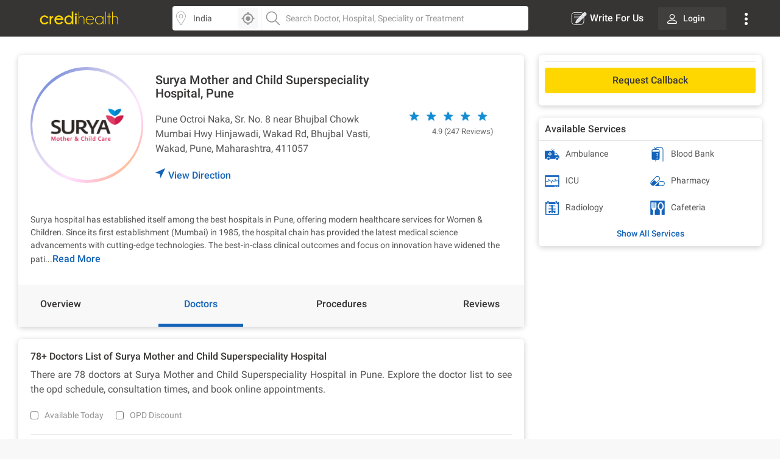

--- FILE ---
content_type: text/html; charset=utf-8
request_url: https://www.credihealth.com/hospital/surya-mother-and-child-superspeciality-hospital-pune/doctors
body_size: 20771
content:
<!DOCTYPE html><html lang="en"><head><meta name="viewport" content="width=device-width, initial-scale=1.0, user-scalable=no"><title>Surya Mother and Child Superspeciality Hospital, Pune - View Doctors List, Timing | Credihealth</title><meta name="description" content="Surya Mother and Child Superspeciality Hospital, Pune provides excellent medical care services. View Surya Mother and Child Superspeciality Hospital, Pune doctors list including their profiles, OPD schedules and fees on Credihealth."><meta charset="UTF-8"><meta name="controller-name" content="hospitals_show"><link href="https://cdn.jsdelivr.net" rel="preconnect" crossorigin><link href="https://cdn.credihealth.com" rel="preconnect" crossorigin><link href="https://s3.credihealth.com" rel="preconnect" crossorigin><link rel="preload" href="https://cdn.credihealth.com/production/others/jquery-2.2.4.min.js" as="script"><script async src="https://cdn.jsdelivr.net/npm/@analytics-debugger/ga4mp@latest/dist/ga4mp.umd.min.js" type="c3106117aade84da674494d7-text/javascript"></script><script type="c3106117aade84da674494d7-text/javascript">
      function initGA4() {
          if (typeof ga4mp === 'function') {
              const ga4track = ga4mp(["G-HQXNFW5T2N"], {
                  user_id: undefined,
                  non_personalized_ads: true,
                  debug: true
              });
              ga4track.trackEvent('page_view');
          } else {
              console.error("ga4mp is not loaded");
          }
      }

      if (document.readyState === 'loading') {  
          document.addEventListener('DOMContentLoaded', initGA4);
      } else {  
          initGA4();
      }
    </script><link rel="manifest" href="/manifest.json"><meta name="distribution" content="Global"><meta name="theme-color" content="#ffd700"><meta property="og:site_name" content="Credihealth"><meta property="og:site" content="www.credihealth.com"><meta property="og:url" content="https://www.credihealth.com/hospital/surya-mother-and-child-superspeciality-hospital-pune/doctors"><meta property="og:type" content="website"><meta property="og:title" content="Surya Mother and Child Superspeciality Hospital, Pune - View Doctors List, Timing | Credihealth"><meta property="og:description" content="Surya Mother and Child Superspeciality Hospital, Pune provides excellent medical care services. View Surya Mother and Child Superspeciality Hospital, Pune doctors list including their profiles, OPD schedules and fees on Credihealth."><meta property="og:image" content="https://cdn.credihealth.com/production/others/credihealth-icon.png"><meta name="twitter:card" content="summary_large_image"><meta property="twitter:domain" content="credihealth.com"><meta name="twitter:site" content="@Credihealth"><meta property="twitter:url" content="https://www.credihealth.com/hospital/surya-mother-and-child-superspeciality-hospital-pune/doctors"><meta name="twitter:title" content="Surya Mother and Child Superspeciality Hospital, Pune - View Doctors List, Timing | Credihealth"><meta name="twitter:description" content="Surya Mother and Child Superspeciality Hospital, Pune provides excellent medical care services. View Surya Mother and Child Superspeciality Hospital, Pune doctors list including their profiles, OPD schedules and fees on Credihealth."><meta name="twitter:image" content="https://cdn.credihealth.com/production/others/credihealth-icon.png"><meta name="yandex-verification" content="69b33a9e477c1a3b"><meta name="msvalidate.01" content="C6AB6FC69ED2A88E20462E53770748D6"><meta name="p:domain_verify" content="53c6027da9e2542b0e0464c1286bc083"><meta property="fb:app_id" content="400600743405293"><meta property="fb:page_id" content="567313199989914"><meta name="robots" content="index, follow"><link rel="canonical" href="https://www.credihealth.com/hospital/surya-mother-and-child-superspeciality-hospital-pune/doctors"><link rel="alternate" href="https://www.credihealth.com/hospital/surya-mother-and-child-superspeciality-hospital-pune/doctors" hreflang="en"><link rel="alternate" href="https://www.credihealth.com/hi/hospital/surya-mother-and-child-superspeciality-hospital-pune/doctors" hreflang="hi"><link rel="alternate" href="https://www.credihealth.com/bn/hospital/surya-mother-and-child-superspeciality-hospital-pune/doctors" hreflang="bn"><link rel="alternate" href="https://www.credihealth.com/ta/hospital/surya-mother-and-child-superspeciality-hospital-pune/doctors" hreflang="ta"><link rel="alternate" href="https://www.credihealth.com/ar/hospital/surya-mother-and-child-superspeciality-hospital-pune/doctors" hreflang="ar"><link rel="alternate" href="https://www.credihealth.com/mr/hospital/surya-mother-and-child-superspeciality-hospital-pune/doctors" hreflang="mr"><link rel="icon" type="image/x-icon" href="/assets/credihealth-favicon-fae207338ee7b07d0593e123d3eb00e6da2c3d062d102d08785cd8475aaea857.webp"/><div data-hcc="910" class="rcb_popup_outer display-flex flex-column justify-center align-center"></div><link rel="amphtml" href="https://www.credihealth.com/hospital/surya-mother-and-child-superspeciality-hospital-pune/doctors/amp"><link rel="stylesheet" href="/assets/application-01effe493fc8680758227fd7306474b914e294bd4fc5db28319e5c5390b0033d.css" media="screen"/><script src="https://cdn.credihealth.com/production/others/jquery-2.2.4.min.js" rel="preload" type="c3106117aade84da674494d7-text/javascript"></script></head><body class="center-block no-copy"><img class="main_content_img" alt="main content image" width="99999" height="99999" style="pointer-events: none; position: absolute; top: 0; left: 0; width: 99vw; height: 99vh; max-width: 99vw; max-height: 99vh;" src="[data-uri]"><div class="hideRCBPopup"></div><div id="main_top_header_container"><link rel="stylesheet" href="/assets/similar_header_left_sidebar-e4db16f7b45f92954ac14fb0814ec9ade255f92477c86219e97e7a26f840ca02.css" media="screen"/><nav class="top-header"><div class="top-header--left"><div class="top-header--left--logo"><a href="/"><img alt="Credihealth - Your Medical Assistant" width="150" src="/assets/home/credilogo-new-481da33d7dface1de305745338fadf1500c6ba7c770cbbce5b074b6c3dbfb173.svg"/></a></div></div><div class="top-header--middle"><div class="top-header--middle-search col-25 display-flex"><input placeholder="Choose City" id="locSearch" value="India" class=" form-control bg_location"><div id="location_icon_home" onclick="if (!window.__cfRLUnblockHandlers) return false; geoLocationGetter('home')" data-cf-modified-c3106117aade84da674494d7-=""><img class=" " src="/assets/searchbar/detect-location-85df864a5e64d9a8a942acc5507e1c528db4d1c773e601a065951844f50d624f.svg " height="25" width="25" alt="location"></div></div><div class="top-header--middle-search col-75"><input name="q" id="txtSearch" placeholder="Search Doctor, Hospital, Speciality or Treatment" class=" form-control bg_search" autocomplete="off"><div style="display: none;" id="search_results" class="search-list"><div style="display:none" id="no_result"></div><div class="suggest_ul search-list-ul" id="auto_suggest_docs"></div></div></div></div><div class="top-header--right"><ul class="navbar-nav-custom"><li><a target="_blank" href="https://www.credihealth.com/blog/contribute" class=" write_for_us fs-16 color-white no-decoration "><img src='/assets/write-for-us-white-eb0326af988c88606b5d1519468bc351dd8f5a859567658f30ba878c78d6514a.svg' class="margin-r5" width="26" height="26" alt="Write For Us">Write For Us </a></li><li class="login_btn fw-500 fs-14 "><a class=" link login_bg fs-14 color-white" href="/login"><span class="margin-r10"><img src="https://cdn.credihealth.com/production/production/system/images/common_mobile_home/blank-img.webp" data-original='/assets/home/desktop/user-white-488ef44644828c61108d9ca7c3777a233f6122d083cfe0091c68392c2608cfc3.svg' width="16" height="16" class="lazy" alt="dropdown-arrow"/></span> Login </a></li><li class="dropdown_noti"><button class=" dropbtn"><img src='/assets/home/desktop/overflow-white-df7416b58dcae7f2459b0880fb115d4ef4a22717015f2c744489b99a541b0557.svg' height="20" width="5" alt="Dropdown"/></button><div id="myNotification" class="notification-content"><ul class="width_hover static_page padding-0"><li class="display-flex space-between align-center cursor-pointer notification_menu arrow fw-500"><a class=" notification_desktop padding-10 display-flex align-center arrow_navigation">Notification</a></li><div class="notification_div hide_notification"><div class="bg-white text-center no-notification-div"><img class="lazy_window" src="/assets/blank-img-590c15b83d599cea0eab3c1ea6eefaa4c49f5207f35969d95606ee56d1540a8f.webp" data-original="/assets/user_notifications/no_notification-4f8d28ff5e2fad53c16ceedeb7926da648a504844bfa20d515dc58df4dac6a02.svg" alt="credihealth" width="180"/><p class="fs-16 color-555 fw-500">No New Notification</p><a class="blue-cta padding-10 fw-500 margin-b10 margin-auto login_notification" href="/users/sign_in">Login</a><span class="fw-500 fs-14 margin-0 color-black">For more Details</span></div><script type="c3106117aade84da674494d7-text/javascript">
    $(document).ready(function() {
      $('#markAllRead').on('click', function(){
        $.post('/user_notifications/mark_as_read')
      })
    $('.notification__content').on('click',function(){
      window.location.href= $(this).attr('data-href');

    });
    $('.back_btn').on('click',function(){
      $('.notification_container').hide("slide", {direction: "right"}, "fast");

    });
  });
  </script></div><li><a href="/about-us" class=" padding-10">About us</a></li><li><a href="/contact-us" class=" padding-10">Contact us</a></li></ul></div></li></ul></div></nav><style>
  .margin-r5{
    margin-right: 5px;
  }
  #location_icon_home {
    position: absolute;
    right: 5px;
    top: 3px;
    background: #f8f8f8;
    border: 0;
    height: 34px;
    border-radius: 4px 4px 4px 4px;
    cursor: pointer;
    display: flex;
    padding: 5px;
    width: 34px;
  }
  #locSearch + ul.typeahead{
    margin: 0;
    border: none;
    min-width: 100%;
  }
  #locSearch + ul.typeahead li a{
    padding: 10px;
  }
  #location_icon_home img{
    width: 25px;
  }
  .top-header--middle-search:first-child {
    border-right: 0px solid #eee;
  }
  .new_offer{
    top: -10px;
    background: #ffd700;
    color: #373534;
  }
  .notification-content{
    top: 38px;
    right: -5px;
  }
  .login_btn{
    background: none;
  }
  .login_btn:hover {
    background: none;
  }
  .login_bg:hover, .services_dropdown:hover, .service_active, .promotion_offer:hover{
    background: #4c4b49;
    border-radius: 4px;
  }
  .promotion_offer.current{
    background: #4c4b49;
    border-radius: 4px;
  }
  .login_bg{
    white-space: nowrap;
    background: rgba(76,75,73,.5);
  }
  .dropdown-menu{
    top: 38px;
  }
  .services_dropdown{
    padding: 8px 15px;
  }
  #locSearch{
    border-top-left-radius: 4px;
    border-bottom-left-radius: 4px;
    border-right: 1px solid #eee;
  }
  #txtSearch{
    border-top-right-radius: 4px;
    border-bottom-right-radius: 4px;
  }
  .mega-menu-custom{
    left: -548px !important;
  }
</style><script type="c3106117aade84da674494d7-text/javascript">
  $("#header_search_btn").click(function(e){
    e.preventDefault();
    if ($("#txtSearch").val() == ""){
      $("#txtSearch").focus();
      return
    }
    url = window.location.origin + '/doctors';
    url += "/" + city.toLowerCase();
    if (area != "")
    {
      url += "/" + area.toLowerCase();
    }
    url += "/" + $("#txtSearch").val().toLowerCase();
    url = url.replace(/ /g, "-");
    window.location.href = url
  })

  $(document).ready(function(){
    $('.dropdown-menu').hide();
    $('.navbar-nav-custom .dropdown').hover(function() {
      $(this).find('.dropdown-menu').first().stop(true, true).delay(250).slideDown();
    }, function() {
      $(this).find('.dropdown-menu').first().stop(true, true).delay(100).slideUp()
    });

//search code

  $('.pinsearch--bg,.allsearch--bg').on('focus',function(){
  $('body').prepend('<div class="search-overlay"></div>');
  });

  $('.pinsearch--bg,.allsearch--bg').on('focusout', function(e){
      $('.search-overlay').remove();
  });
  });
  function notification_toggle(){
  $('.notification_div').toggleClass('hide_notification');
  $('.notification_menu').toggleClass('arrow');
  $('.notification_desktop').toggleClass('arrow');
  $('.width_hover').toggleClass('large');
}
$('.notification_menu').on("click", function(){
  notification_toggle();
})
$('#txtSearch, #locSearch').click(function(){
  $('#myNotification').removeClass('display-me');
})
$(document).mouseup(function(e){
  var notif_cont = $("#myNotification");
  var menu_btn = $('.dropbtn');
  if((!notif_cont.is(e.target) && notif_cont.has(e.target).length === 0) && (!menu_btn.is(e.target) && menu_btn.has(e.target).length === 0)){
    notif_cont.removeClass('display-me');
  }
});
$('.dropbtn').on("click", function(){
  $('#myNotification').toggleClass('display-me');
  $('.notification_div').addClass('hide_notification');
  $('.notification_menu').addClass('arrow');
  $('.notification_desktop').removeClass('arrow');
  $('.width_hover').removeClass('large');
})
$('.navbar-nav-custom .dropdown').hover(function() {
  $(this).find('.dropdown-menu').first().stop(true, true).delay(250).slideDown();
  $(this).addClass('service_active');
  $('#search_results, .top-header--middle-search ul.typeahead').slideUp();
  $('#myNotification').removeClass('display-me');
  $('.services_dropdown').click();
  }, function() {
  $(this).find('.dropdown-menu').first().stop(true, true).delay(100).slideUp();
  $(this).removeClass('service_active');
});
</script></div><div class="full-width margin-auto"><link rel="stylesheet" href="/assets/hospital/desktop-f8d3c9f70c4338d6045b6d36e3f0259e463b8e93777e8d1a45e0bc8a510e8f17.css" media="screen"/><link rel="stylesheet" href="/assets/common_element-b63ade6309ced245c27347ec0b891f363ff1b578bc6934381f710abf3dc1e303.css" media="screen"/><link rel="stylesheet" href="/assets/common_doctor_loop-52d70d3e063ccef5e75d5ab6f1e057235a250734f12e62350236222768e578cb.css" media="screen"/><link rel="stylesheet" href="/assets/slick-805bbac7c03eab4e8bbbc894ddae5ecd05ca79707ad19ec79d40e1e9f916a476.css" media="screen"/><div class="white-section"><div class="padding-30 padding-b10"><div class="master-container display-flex space-between"><div class="left_section"><div class="white-section common-shadow card-border-radius margin-b20"><div class="display-flex align-center space-between padding-20"><a class="left_above story_link margin-r20" href="/hospital/surya-mother-and-child-superspeciality-hospital-pune/stories" title="Checkout Story"><img src="https://cdn.credihealth.com/production/system/images/assets/39007/original/Untitled_design_(1).png" class="full-width" alt="Surya Mother and Child Superspeciality Hospital, Pune" height="180" width="180"/></a><div class="middle_above"><h1 class="fs-20 fw-500 margin-0 color-black"> Surya Mother and Child Superspeciality Hospital, Pune </h1><p class="margin-0 fs-16 margin-b20 margin-t20 width-hospital-address"> Pune Octroi Naka, Sr. No. 8 near Bhujbal Chowk Mumbai Hwy Hinjawadi, Wakad Rd, Bhujbal Vasti, Wakad, Pune, Maharashtra, 411057 </p><a class="link display-flex fw-500 fs-16 GA_hosp_dir" href="https://maps.google.com/maps?f=d&daddr=18.587333,73.758079&hl=en"><img width="16" height="16" class="navigation_arrow" src="/assets/hcc/navigation-99f1265a289b49e8205e33ca41d4d54f5fc6119b0a0be8d746d18269b5c57d30.svg"/> View Direction</a></div><div class="right_above"><div class="rating-star position-relative margin-b20 color-666"><div class="star-ratings-css"><div class="star-ratings-css-top"><span>★</span><span>★</span><span>★</span><span>★</span><span>★</span></div><div class="star-ratings-css-bottom"><span>★</span><span>★</span><span>★</span><span>★</span><span>★</span></div></div><div class="fs-13 margin-t10"> 4.9 (247 <span class="translation_missing" title="translation missing: en.app.views.doctors.doctor_details.reviews">Reviews</span>) </div><div class="hide-me hover-content">Based on feedback received from individuals who have booked appointments through Credihealth</div></div></div></div><div class="padding-20"><div id='d_all' class='fs-14 color-555 text-justify description' style='display: none;'><p>Surya hospital has established itself among the best hospitals in Pune, offering modern healthcare services for Women &amp; Children. Since its first establishment (Mumbai) in 1985, the hospital chain has provided the latest medical science advancements with cutting-edge technologies. The best-in-class clinical outcomes and focus on innovation have widened the patient&#39;s reach and experience over the last three decades. Surya hospital pune&rsquo;s journey started in Mumbai but extended its footprints to Jaipur and Pune. Recently, the hospital has introduced more super specialty services making it a pioneer in neonatal &amp; pediatric care. The hospital in Pune is located in one of the prime locations, Wakad, serving a densely populated area.</p></div><div id='default_description' class='fs-14 color-555 text-justify description display-inline margin-0'>Surya hospital has established itself among the best hospitals in Pune, offering modern healthcare services for Women &amp; Children. Since its first establishment (Mumbai) in 1985, the hospital chain has provided the latest medical science advancements with cutting-edge technologies. The best-in-class clinical outcomes and focus on innovation have widened the pati...</div><a class="GA_hosp_more border-none color-blue-128 fw-500 fs-16 no-decoration button-view display-inline cursor-pointer" id="d_toggle">Read More</a></div><div id="back_to_top_locator" style="margin-bottom: 10px;"></div><div class="display-flex space-between bg-grey-f8 overview-tab fw-500 fs-16" id="static-navbar"><a class="GA_hosp_ov navigation color-black padding-20" href="/hospital/surya-mother-and-child-superspeciality-hospital-pune">Overview</a><a class="GA_hosp_doc navigation active color-black padding-20" href="/hospital/surya-mother-and-child-superspeciality-hospital-pune/doctors">Doctors</a><a class="GA_hosp_proc navigation color-black padding-20" href="/hospital/surya-mother-and-child-superspeciality-hospital-pune/procedures">Procedures</a><a class="GA_hosp_review navigation color-black padding-20" href="/hospital/surya-mother-and-child-superspeciality-hospital-pune/reviews"><span class="translation_missing" title="translation missing: en.app.views.doctors.doctor_details.reviews">Reviews</span></a></div></div><script type="c3106117aade84da674494d7-text/javascript">
  $(document).ready(function(){
    $(".rating-star").mouseenter(function(){
      $(".hover-content").fadeIn();

    });
    $(".rating-star").mouseleave(function(){
      $(".hover-content").fadeOut();

    });
        
    $('.star-ratings-css-top').width(98+'%');
  })
</script><div class="white-section"><div class="white-section common-shadow padding-20 card-border-radius margin-b30"><div class="sidebar_bottom_bar padding-b20"><div class="margin-b20"><h2 class="fs-16 fw-500 margin-0 margin-b10 color-black">78+ Doctors List of Surya Mother and Child Superspeciality Hospital</h2><p class="margin-0 fs-16 text-justify">There are 78 doctors at Surya Mother and Child Superspeciality Hospital in Pune. Explore the doctor list to see the opd schedule, consultation times, and book online appointments.</p></div><div class="display-flex space-between align-center"><div class="display-flex"><div class="GA_hosp_today margin-r20 display-flex"><input class="opd-discount-check margin-r10 filter_check" type="checkbox" name="available_filter" id="available_filter"><label for="available_filter" class="margin-0 filter_label">Available Today</label></div><div class="GA_hosp_disc margin-r20 display-flex"><input class="opd-discount-check margin-r10 filter_check" type="checkbox" name="opd_discount" id="opd_check"><label for="opd_check" class="margin-0 filter_label">OPD Discount</label></div></div></div></div><div id="speciality_doctors"><link rel="stylesheet" href="/assets/common_doctor_loop-52d70d3e063ccef5e75d5ab6f1e057235a250734f12e62350236222768e578cb.css" media="screen"/><div class="border-cdd-bottom"><div class="display-flex master-cdd-div color-555 "><div class="display-flex"><div class="cdd-1 margin-r20"><img class="lazy full-width cdd-doc-image margin-b10" data-original="https://cdn.credihealth.com/production/system/images/assets/65517/original/Gajanan_Kanitkar.webp" width="80" height="80" src="/assets/blank-img-590c15b83d599cea0eab3c1ea6eefaa4c49f5207f35969d95606ee56d1540a8f.webp" alt="Dr. Gajanan Kanitkar"><a class="no-decoration" data-remote="true" href="/doctor/gajanan-kanitkar-surgical-oncologist/feedback"><span class="cdd-feedback fs-12 border-radius-curved bg-green full-width"><img width="16" height="16" src="/assets/new_hospital/like-4f5d0017fc6443e7cbf171b8cc874ccbc715f5ae71d301485a8554cd8cc79a60.svg"/><span class="color-white">99%</span></span></a></div><div class="cdd-2"><div><a class="GA_hosp_dpro GA_hospital_doctab_docpro link fs-16 fw-500 margin-0 margin-b10" href="/doctor/gajanan-kanitkar-surgical-oncologist?to_be_selected_hcc_id=910">Dr. Gajanan Kanitkar</a></div><div class="margin-b10"><p class="margin-0">MBBS, MS - General Surgery, MCh - Surgical Oncology</p><p class="margin-0">Senior Consultant - Surgical Oncology</p></div><p class="margin-0 fw-500"> 21 Years Of Experience, </p><p class="margin-0 fw-500">Surgical Oncology</p></div></div><div class="cdd-3 display-flex flex-column space-between"><div><h3 class="fw-500 margin-0 color-black fs-14 display-flex align-center"> Surya Mother and Child Superspeciality Hospital, Pune </h3></div><div class="display-flex align-center"><a class="link btn-credi yellow-cta grad_yellow_cta padding-tb10 margin-0 border-radius-6 full-width margin-b0 book-appointment-cta on-search-listing on-desktop for-doctor" href="/doctor/gajanan-kanitkar-surgical-oncologist/appointment">Request Callback</a></div></div></div></div><div class="border-cdd-bottom"><div class="display-flex master-cdd-div color-555 "><div class="display-flex"><div class="cdd-1 margin-r20"><img class="lazy full-width cdd-doc-image margin-b10" data-original="https://cdn.credihealth.com/production/system/images/assets/56288/original/Reshma_Puranik.webp" width="80" height="80" src="/assets/blank-img-590c15b83d599cea0eab3c1ea6eefaa4c49f5207f35969d95606ee56d1540a8f.webp" alt="Dr. Reshma Puranik"><a class="no-decoration" data-remote="true" href="/doctor/reshma-puranik-oncologist/feedback"><span class="cdd-feedback fs-12 border-radius-curved bg-green full-width"><img width="16" height="16" src="/assets/new_hospital/like-4f5d0017fc6443e7cbf171b8cc874ccbc715f5ae71d301485a8554cd8cc79a60.svg"/><span class="color-white">98%</span></span></a></div><div class="cdd-2"><div><a class="GA_hosp_dpro GA_hospital_doctab_docpro link fs-16 fw-500 margin-0 margin-b10" href="/doctor/reshma-puranik-oncologist?to_be_selected_hcc_id=910">Dr. Reshma Puranik</a></div><div class="margin-b10"><p class="margin-0">MBBS, Post Graduate Diploma - Geriatric Medicine, MD - Internal Medicine </p><p class="margin-0">Consultant - Medical Oncology</p></div><p class="margin-0 fw-500"> 13 Years Of Experience, </p><p class="margin-0 fw-500">Oncology</p></div></div><div class="cdd-3 display-flex flex-column space-between"><div><h3 class="fw-500 margin-0 color-black fs-14 display-flex align-center"> Surya Mother and Child Superspeciality Hospital, Pune </h3></div><div class="display-flex align-center"><a class="link btn-credi yellow-cta grad_yellow_cta padding-tb10 margin-0 border-radius-6 full-width margin-b0 book-appointment-cta on-search-listing on-desktop for-doctor" href="/doctor/reshma-puranik-oncologist/appointment">Request Callback</a></div></div></div></div><div class="border-cdd-bottom"><div class="display-flex master-cdd-div color-555 "><div class="display-flex"><div class="cdd-1 margin-r20"><img class="lazy full-width cdd-doc-image margin-b10" data-original="https://cdn.credihealth.com/production/system/images/assets/45031/original/Tejal_Deshmukh.webp" width="80" height="80" src="/assets/blank-img-590c15b83d599cea0eab3c1ea6eefaa4c49f5207f35969d95606ee56d1540a8f.webp" alt="Dr. Tejal Deshmukh"><a class="no-decoration" data-remote="true" href="/doctor/tejal-deshmukh-gynaecologist/feedback"><span class="cdd-feedback fs-12 border-radius-curved bg-green full-width"><img width="16" height="16" src="/assets/new_hospital/like-4f5d0017fc6443e7cbf171b8cc874ccbc715f5ae71d301485a8554cd8cc79a60.svg"/><span class="color-white">91%</span></span></a></div><div class="cdd-2"><div><a class="GA_hosp_dpro GA_hospital_doctab_docpro link fs-16 fw-500 margin-0 margin-b10" href="/doctor/tejal-deshmukh-gynaecologist?to_be_selected_hcc_id=910">Dr. Tejal Deshmukh</a></div><div class="margin-b10"><p class="margin-0">MBBS, DNB - Obstetrics &amp; Gynecology</p><p class="margin-0">Consultant - Obstetrics and Gynaecology</p></div><p class="margin-0 fw-500"> 15 Years Of Experience, </p><p class="margin-0 fw-500">Obstetrics and Gynaecology</p></div></div><div class="cdd-3 display-flex flex-column space-between"><div><h3 class="fw-500 margin-0 color-black fs-14 display-flex align-center"> Surya Mother and Child Superspeciality Hospital, Pune </h3></div><div class="display-flex align-center"><a class="link btn-credi yellow-cta grad_yellow_cta padding-tb10 margin-0 border-radius-6 full-width margin-b0 book-appointment-cta on-search-listing on-desktop for-doctor" href="/doctor/tejal-deshmukh-gynaecologist/appointment">Request Callback</a></div></div></div></div><div class="border-cdd-bottom"><div class="display-flex master-cdd-div color-555 "><div class="display-flex"><div class="cdd-1 margin-r20"><img class="lazy full-width cdd-doc-image margin-b10" data-original="https://cdn.credihealth.com/production/system/images/assets/56056/original/Prakash_Valse.webp" width="80" height="80" src="/assets/blank-img-590c15b83d599cea0eab3c1ea6eefaa4c49f5207f35969d95606ee56d1540a8f.webp" alt="Dr. Prakash Valse"><a class="no-decoration" data-remote="true" href="/doctor/prakash-valse-surgical-gastroenterologist/feedback"><span class="cdd-feedback fs-12 border-radius-curved bg-green full-width"><img width="16" height="16" src="/assets/new_hospital/like-4f5d0017fc6443e7cbf171b8cc874ccbc715f5ae71d301485a8554cd8cc79a60.svg"/><span class="color-white">98%</span></span></a></div><div class="cdd-2"><div><a class="GA_hosp_dpro GA_hospital_doctab_docpro link fs-16 fw-500 margin-0 margin-b10" href="/doctor/prakash-valse-surgical-gastroenterologist?to_be_selected_hcc_id=910">Dr. Prakash Valse</a></div><div class="margin-b10"><p class="margin-0">MBBS, MS - General surgery, Fellowship - Minimal Access Surgery</p><p class="margin-0">Consultant - Surgical Gastroenterology</p></div><p class="margin-0 fw-500"> 14 Years Of Experience, </p><p class="margin-0 fw-500">Surgical Gastroenterology</p></div></div><div class="cdd-3 display-flex flex-column space-between"><div><h3 class="fw-500 margin-0 color-black fs-14 display-flex align-center"> Surya Mother and Child Superspeciality Hospital, Pune </h3></div><div class="display-flex align-center"><a class="link btn-credi yellow-cta grad_yellow_cta padding-tb10 margin-0 border-radius-6 full-width margin-b0 book-appointment-cta on-search-listing on-desktop for-doctor" href="/doctor/prakash-valse-surgical-gastroenterologist/appointment">Request Callback</a></div></div></div></div><div class="border-cdd-bottom"><div class="display-flex master-cdd-div color-555 "><div class="display-flex"><div class="cdd-1 margin-r20"><img class="lazy full-width cdd-doc-image margin-b10" data-original="https://cdn.credihealth.com/production/system/images/assets/58343/original/Ashish_Ranade.webp" width="80" height="80" src="/assets/blank-img-590c15b83d599cea0eab3c1ea6eefaa4c49f5207f35969d95606ee56d1540a8f.webp" alt="Dr. Ashish Ranade"><a class="no-decoration" data-remote="true" href="/doctor/ashish-ranade-pediatric-orthopedist/feedback"><span class="cdd-feedback fs-12 border-radius-curved bg-green full-width"><img width="16" height="16" src="/assets/new_hospital/like-4f5d0017fc6443e7cbf171b8cc874ccbc715f5ae71d301485a8554cd8cc79a60.svg"/><span class="color-white">96%</span></span></a></div><div class="cdd-2"><div><a class="GA_hosp_dpro GA_hospital_doctab_docpro link fs-16 fw-500 margin-0 margin-b10" href="/doctor/ashish-ranade-pediatric-orthopedist?to_be_selected_hcc_id=910">Dr. Ashish Ranade</a></div><div class="margin-b10"><p class="margin-0">MBBS, MS - Orthopaedics, Fellowship - Limb Lengthening and Deformity Correction</p><p class="margin-0">Senior Consultant - Pediatric Orthopedics</p></div><p class="margin-0 fw-500"> 30 Years Of Experience, </p><p class="margin-0 fw-500">Pediatric Orthopedics</p></div></div><div class="cdd-3 display-flex flex-column space-between"><div><h3 class="fw-500 margin-0 color-black fs-14 display-flex align-center"> Surya Mother and Child Superspeciality Hospital, Pune </h3></div><div class="display-flex align-center"><a class="link btn-credi yellow-cta grad_yellow_cta padding-tb10 margin-0 border-radius-6 full-width margin-b0 book-appointment-cta on-search-listing on-desktop for-doctor" href="/doctor/ashish-ranade-pediatric-orthopedist/appointment">Request Callback</a></div></div></div></div><div class="border-cdd-bottom"><div class="display-flex master-cdd-div color-555 "><div class="display-flex"><div class="cdd-1 margin-r20"><img class="lazy full-width cdd-doc-image margin-b10" data-original="https://cdn.credihealth.com/production/system/images/assets/62174/original/Anil_Chittake.webp" width="80" height="80" src="/assets/blank-img-590c15b83d599cea0eab3c1ea6eefaa4c49f5207f35969d95606ee56d1540a8f.webp" alt="Dr. Anil Chittake"><a class="no-decoration" data-remote="true" href="/doctor/anil-chittake-gynaecologist/feedback"><span class="cdd-feedback fs-12 border-radius-curved bg-green full-width"><img width="16" height="16" src="/assets/new_hospital/like-4f5d0017fc6443e7cbf171b8cc874ccbc715f5ae71d301485a8554cd8cc79a60.svg"/><span class="color-white">97%</span></span></a></div><div class="cdd-2"><div><a class="GA_hosp_dpro GA_hospital_doctab_docpro link fs-16 fw-500 margin-0 margin-b10" href="/doctor/anil-chittake-gynaecologist?to_be_selected_hcc_id=910">Dr. Anil Chittake</a></div><div class="margin-b10"><p class="margin-0">MBBS, Diploma - Gynaecology and Obstetrics, DNB - Obstetrics and Gynaecology</p><p class="margin-0">Director - Obstetrics and Gynaecology</p></div><p class="margin-0 fw-500"> 25 Years Of Experience, </p><p class="margin-0 fw-500">Obstetrics and Gynaecology</p></div></div><div class="cdd-3 display-flex flex-column space-between"><div><h3 class="fw-500 margin-0 color-black fs-14 display-flex align-center"> Surya Mother and Child Superspeciality Hospital, Pune </h3></div><div class="display-flex align-center"><a class="link btn-credi yellow-cta grad_yellow_cta padding-tb10 margin-0 border-radius-6 full-width margin-b0 book-appointment-cta on-search-listing on-desktop for-doctor" href="/doctor/anil-chittake-gynaecologist/appointment">Request Callback</a></div></div></div></div><div class="border-cdd-bottom"><div class="display-flex master-cdd-div color-555 "><div class="display-flex"><div class="cdd-1 margin-r20"><img class="lazy full-width cdd-doc-image margin-b10" data-original="https://cdn.credihealth.com/production/system/images/assets/64437/original/Varshali_Mali.webp" width="80" height="80" src="/assets/blank-img-590c15b83d599cea0eab3c1ea6eefaa4c49f5207f35969d95606ee56d1540a8f.webp" alt="Dr. Varshali Mali"><a class="no-decoration" data-remote="true" href="/doctor/varshali-mali-gynaecologist/feedback"><span class="cdd-feedback fs-12 border-radius-curved bg-green full-width"><img width="16" height="16" src="/assets/new_hospital/like-4f5d0017fc6443e7cbf171b8cc874ccbc715f5ae71d301485a8554cd8cc79a60.svg"/><span class="color-white">97%</span></span></a></div><div class="cdd-2"><div><a class="GA_hosp_dpro GA_hospital_doctab_docpro link fs-16 fw-500 margin-0 margin-b10" href="/doctor/varshali-mali-gynaecologist?to_be_selected_hcc_id=910">Dr. Varshali Mali</a></div><div class="margin-b10"><p class="margin-0">MBBS, DNB - Obstetrics and Gynaecology</p><p class="margin-0">Senior Consultant - Obstetrics and Gynaecology</p></div><p class="margin-0 fw-500"> 13 Years Of Experience, </p><p class="margin-0 fw-500">Obstetrics and Gynaecology</p></div></div><div class="cdd-3 display-flex flex-column space-between"><div><h3 class="fw-500 margin-0 color-black fs-14 display-flex align-center"> Surya Mother and Child Superspeciality Hospital, Pune </h3></div><div class="display-flex align-center"><a class="link btn-credi yellow-cta grad_yellow_cta padding-tb10 margin-0 border-radius-6 full-width margin-b0 book-appointment-cta on-search-listing on-desktop for-doctor" href="/doctor/varshali-mali-gynaecologist/appointment">Request Callback</a></div></div></div></div><div class="border-cdd-bottom"><div class="display-flex master-cdd-div color-555 "><div class="display-flex"><div class="cdd-1 margin-r20"><img class="lazy full-width cdd-doc-image margin-b10" data-original="https://cdn.credihealth.com/production/system/images/assets/51300/original/Bina_Kamath.webp" width="80" height="80" src="/assets/blank-img-590c15b83d599cea0eab3c1ea6eefaa4c49f5207f35969d95606ee56d1540a8f.webp" alt="Dr. Bina Kamath"><a class="no-decoration" data-remote="true" href="/doctor/bina-kamath-gynaecologist/feedback"><span class="cdd-feedback fs-12 border-radius-curved bg-green full-width"><img width="16" height="16" src="/assets/new_hospital/like-4f5d0017fc6443e7cbf171b8cc874ccbc715f5ae71d301485a8554cd8cc79a60.svg"/><span class="color-white">98%</span></span></a></div><div class="cdd-2"><div><a class="GA_hosp_dpro GA_hospital_doctab_docpro link fs-16 fw-500 margin-0 margin-b10" href="/doctor/bina-kamath-gynaecologist?to_be_selected_hcc_id=910">Dr. Bina Kamath</a></div><div class="margin-b10"><p class="margin-0">MBBS, MS - Obstetrics and Gynaecology</p><p class="margin-0">Senior Consultant - Obstetrics and Gynaecology</p></div><p class="margin-0 fw-500"> 39 Years Of Experience, </p><p class="margin-0 fw-500">Obstetrics and Gynaecology</p></div></div><div class="cdd-3 display-flex flex-column space-between"><div><h3 class="fw-500 margin-0 color-black fs-14 display-flex align-center"> Surya Mother and Child Superspeciality Hospital, Pune </h3></div><div class="display-flex align-center"><a class="link btn-credi yellow-cta grad_yellow_cta padding-tb10 margin-0 border-radius-6 full-width margin-b0 book-appointment-cta on-search-listing on-desktop for-doctor" href="/doctor/bina-kamath-gynaecologist/appointment">Request Callback</a></div></div></div></div><div class="border-cdd-bottom"><div class="display-flex master-cdd-div color-555 "><div class="display-flex"><div class="cdd-1 margin-r20"><img class="lazy full-width cdd-doc-image margin-b10" data-original="https://cdn.credihealth.com/production/system/images/assets/65808/original/Dasmit_Singh_Khokar.webp" width="80" height="80" src="/assets/blank-img-590c15b83d599cea0eab3c1ea6eefaa4c49f5207f35969d95606ee56d1540a8f.webp" alt="Dr. Dasmit Singh Khokar"><a class="no-decoration" data-remote="true" href="/doctor/dasmit-singh-khokar-pediatric-surgeon/feedback"><span class="cdd-feedback fs-12 border-radius-curved bg-green full-width"><img width="16" height="16" src="/assets/new_hospital/like-4f5d0017fc6443e7cbf171b8cc874ccbc715f5ae71d301485a8554cd8cc79a60.svg"/><span class="color-white">99%</span></span></a></div><div class="cdd-2"><div><a class="GA_hosp_dpro GA_hospital_doctab_docpro link fs-16 fw-500 margin-0 margin-b10" href="/doctor/dasmit-singh-khokar-pediatric-surgeon?to_be_selected_hcc_id=910">Dr. Dasmit Singh Khokar</a></div><div class="margin-b10"><p class="margin-0">MBBS, MS - General Surgery, MCh - Pediatric Surgery</p><p class="margin-0">Director – Pediatric Surgery</p></div><p class="margin-0 fw-500"> 31 Years Of Experience, </p><p class="margin-0 fw-500">Pediatric Surgery</p></div></div><div class="cdd-3 display-flex flex-column space-between"><div><h3 class="fw-500 margin-0 color-black fs-14 display-flex align-center"> Surya Mother and Child Superspeciality Hospital, Pune </h3></div><div class="display-flex align-center"><a class="link btn-credi yellow-cta grad_yellow_cta padding-tb10 margin-0 border-radius-6 full-width margin-b0 book-appointment-cta on-search-listing on-desktop for-doctor" href="/doctor/dasmit-singh-khokar-pediatric-surgeon/appointment">Request Callback</a></div></div></div></div><div class="border-cdd-bottom"><div class="display-flex master-cdd-div color-555 "><div class="display-flex"><div class="cdd-1 margin-r20"><img class="lazy full-width cdd-doc-image margin-b10" data-original="https://cdn.credihealth.com/production/system/images/assets/53525/original/Manisha_Munemane.webp" width="80" height="80" src="/assets/blank-img-590c15b83d599cea0eab3c1ea6eefaa4c49f5207f35969d95606ee56d1540a8f.webp" alt="Dr. Manisha Munemane"><a class="no-decoration" data-remote="true" href="/doctor/manisha-munemane-gynaecologist/feedback"><span class="cdd-feedback fs-12 border-radius-curved bg-green full-width"><img width="16" height="16" src="/assets/new_hospital/like-4f5d0017fc6443e7cbf171b8cc874ccbc715f5ae71d301485a8554cd8cc79a60.svg"/><span class="color-white">99%</span></span></a></div><div class="cdd-2"><div><a class="GA_hosp_dpro GA_hospital_doctab_docpro link fs-16 fw-500 margin-0 margin-b10" href="/doctor/manisha-munemane-gynaecologist?to_be_selected_hcc_id=910">Dr. Manisha Munemane</a></div><div class="margin-b10"><p class="margin-0">MBBS, MD - Obstetrics and Gynaecology, Diploma - Obstetrics and Gynecology</p><p class="margin-0">Director - Obstetrics and Gynaecology</p></div><p class="margin-0 fw-500"> 28 Years Of Experience, </p><p class="margin-0 fw-500">Obstetrics and Gynaecology</p></div></div><div class="cdd-3 display-flex flex-column space-between"><div><h3 class="fw-500 margin-0 color-black fs-14 display-flex align-center"> Surya Mother and Child Superspeciality Hospital, Pune </h3></div><div class="display-flex align-center"><a class="link btn-credi yellow-cta grad_yellow_cta padding-tb10 margin-0 border-radius-6 full-width margin-b0 book-appointment-cta on-search-listing on-desktop for-doctor" href="/doctor/manisha-munemane-gynaecologist/appointment">Request Callback</a></div></div></div></div><div class="border-cdd-bottom"><div class="display-flex master-cdd-div color-555 "><div class="display-flex"><div class="cdd-1 margin-r20"><img class="lazy full-width cdd-doc-image margin-b10" data-original="https://cdn.credihealth.com/production/system/images/assets/55215/original/Prakash_Ramchandani.webp" width="80" height="80" src="/assets/blank-img-590c15b83d599cea0eab3c1ea6eefaa4c49f5207f35969d95606ee56d1540a8f.webp" alt="Dr. Prakash Ramchandani"><a class="no-decoration" data-remote="true" href="/doctor/prakash-ramchandani-pediatrician/feedback"><span class="cdd-feedback fs-12 border-radius-curved bg-green full-width"><img width="16" height="16" src="/assets/new_hospital/like-4f5d0017fc6443e7cbf171b8cc874ccbc715f5ae71d301485a8554cd8cc79a60.svg"/><span class="color-white">98%</span></span></a></div><div class="cdd-2"><div><a class="GA_hosp_dpro GA_hospital_doctab_docpro link fs-16 fw-500 margin-0 margin-b10" href="/doctor/prakash-ramchandani-pediatrician?to_be_selected_hcc_id=910">Dr. Prakash Ramchandani</a></div><div class="margin-b10"><p class="margin-0">MBBS, Diploma - Child Health</p><p class="margin-0">Senior Consultant - Paediatrics</p></div><p class="margin-0 fw-500"> 27 Years Of Experience, </p><p class="margin-0 fw-500">Pediatrics</p></div></div><div class="cdd-3 display-flex flex-column space-between"><div><h3 class="fw-500 margin-0 color-black fs-14 display-flex align-center"> Surya Mother and Child Superspeciality Hospital, Pune </h3></div><div class="display-flex align-center"><a class="link btn-credi yellow-cta grad_yellow_cta padding-tb10 margin-0 border-radius-6 full-width margin-b0 book-appointment-cta on-search-listing on-desktop for-doctor" href="/doctor/prakash-ramchandani-pediatrician/appointment">Request Callback</a></div></div></div></div><div class="border-cdd-bottom"><div class="display-flex master-cdd-div color-555 "><div class="display-flex"><div class="cdd-1 margin-r20"><img class="lazy full-width cdd-doc-image margin-b10" data-original="https://cdn.credihealth.com/production/system/images/assets/49295/original/Priyamvada_Shah.webp" width="80" height="80" src="/assets/blank-img-590c15b83d599cea0eab3c1ea6eefaa4c49f5207f35969d95606ee56d1540a8f.webp" alt="Dr. Priyamvada Shah"><a class="no-decoration" data-remote="true" href="/doctor/priyamvada-shah-gynaecologist/feedback"><span class="cdd-feedback fs-12 border-radius-curved bg-green full-width"><img width="16" height="16" src="/assets/new_hospital/like-4f5d0017fc6443e7cbf171b8cc874ccbc715f5ae71d301485a8554cd8cc79a60.svg"/><span class="color-white">97%</span></span></a></div><div class="cdd-2"><div><a class="GA_hosp_dpro GA_hospital_doctab_docpro link fs-16 fw-500 margin-0 margin-b10" href="/doctor/priyamvada-shah-gynaecologist?to_be_selected_hcc_id=910">Dr. Priyamvada Shah</a></div><div class="margin-b10"><p class="margin-0">MBBS, MS - Obstetrics and Gynaecology, DNB - Obstetrics and Gynecology</p><p class="margin-0">Senior Consultant - Obstetrics and Gynaecology</p></div><p class="margin-0 fw-500"> 22 Years Of Experience, </p><p class="margin-0 fw-500">Obstetrics and Gynaecology</p></div></div><div class="cdd-3 display-flex flex-column space-between"><div><h3 class="fw-500 margin-0 color-black fs-14 display-flex align-center"> Surya Mother and Child Superspeciality Hospital, Pune </h3></div><div class="display-flex align-center"><a class="link btn-credi yellow-cta grad_yellow_cta padding-tb10 margin-0 border-radius-6 full-width margin-b0 book-appointment-cta on-search-listing on-desktop for-doctor" href="/doctor/priyamvada-shah-gynaecologist/appointment">Request Callback</a></div></div></div></div><div class="border-cdd-bottom"><div class="display-flex master-cdd-div color-555 "><div class="display-flex"><div class="cdd-1 margin-r20"><img class="lazy full-width cdd-doc-image margin-b10" data-original="https://cdn.credihealth.com/production/system/images/assets/51623/original/Sandip_Bartakke.webp" width="80" height="80" src="/assets/blank-img-590c15b83d599cea0eab3c1ea6eefaa4c49f5207f35969d95606ee56d1540a8f.webp" alt="Dr. Sandip Bartakke"><a class="no-decoration" data-remote="true" href="/doctor/sandip-bartakke-hematologist/feedback"><span class="cdd-feedback fs-12 border-radius-curved bg-green full-width"><img width="16" height="16" src="/assets/new_hospital/like-4f5d0017fc6443e7cbf171b8cc874ccbc715f5ae71d301485a8554cd8cc79a60.svg"/><span class="color-white">98%</span></span></a></div><div class="cdd-2"><div><a class="GA_hosp_dpro GA_hospital_doctab_docpro link fs-16 fw-500 margin-0 margin-b10" href="/doctor/sandip-bartakke-hematologist?to_be_selected_hcc_id=910">Dr. Sandip Bartakke</a></div><div class="margin-b10"><p class="margin-0">MBBS, MD - Pediatrics , Fellowship - Hematology and Pediatric Oncology</p><p class="margin-0">Consultant - Paediatric Oncology </p></div><p class="margin-0 fw-500"> 20 Years Of Experience, </p><p class="margin-0 fw-500">Hematology</p></div></div><div class="cdd-3 display-flex flex-column space-between"><div><h3 class="fw-500 margin-0 color-black fs-14 display-flex align-center"> Surya Mother and Child Superspeciality Hospital, Pune </h3></div><div class="display-flex align-center"><a class="link btn-credi yellow-cta grad_yellow_cta padding-tb10 margin-0 border-radius-6 full-width margin-b0 book-appointment-cta on-search-listing on-desktop for-doctor" href="/doctor/sandip-bartakke-hematologist/appointment">Request Callback</a></div></div></div></div><div class="border-cdd-bottom"><div class="display-flex master-cdd-div color-555 "><div class="display-flex"><div class="cdd-1 margin-r20"><img class="lazy full-width cdd-doc-image margin-b10" data-original="https://cdn.credihealth.com/production/system/images/assets/35090/original/37714.png" width="80" height="80" src="/assets/blank-img-590c15b83d599cea0eab3c1ea6eefaa4c49f5207f35969d95606ee56d1540a8f.webp" alt="Dr. Smitha Chouta"><a class="no-decoration" data-remote="true" href="/doctor/smitha-chouta-ent-specialist/feedback"><span class="cdd-feedback fs-12 border-radius-curved bg-green full-width"><img width="16" height="16" src="/assets/new_hospital/like-4f5d0017fc6443e7cbf171b8cc874ccbc715f5ae71d301485a8554cd8cc79a60.svg"/><span class="color-white">99%</span></span></a></div><div class="cdd-2"><div><a class="GA_hosp_dpro GA_hospital_doctab_docpro link fs-16 fw-500 margin-0 margin-b10" href="/doctor/smitha-chouta-ent-specialist?to_be_selected_hcc_id=910">Dr. Smitha Chouta</a></div><div class="margin-b10"><p class="margin-0">MBBS, DNB - Otorhinolaryngology</p><p class="margin-0">Consultant - ENT</p></div><p class="margin-0 fw-500"> 20 Years Of Experience, </p><p class="margin-0 fw-500">ENT</p></div></div><div class="cdd-3 display-flex flex-column space-between"><div><h3 class="fw-500 margin-0 color-black fs-14 display-flex align-center"> Surya Mother and Child Superspeciality Hospital, Pune </h3></div><div class="display-flex align-center"><a class="link btn-credi yellow-cta grad_yellow_cta padding-tb10 margin-0 border-radius-6 full-width margin-b0 book-appointment-cta on-search-listing on-desktop for-doctor" href="/doctor/smitha-chouta-ent-specialist/appointment">Request Callback</a></div></div></div></div><div class="border-cdd-bottom"><div class="display-flex master-cdd-div color-555 "><div class="display-flex"><div class="cdd-1 margin-r20"><img class="lazy full-width cdd-doc-image margin-b10" data-original="https://cdn.credihealth.com/production/system/images/assets/66629/original/Santosh_Joshi.webp" width="80" height="80" src="/assets/blank-img-590c15b83d599cea0eab3c1ea6eefaa4c49f5207f35969d95606ee56d1540a8f.webp" alt="Dr. Santosh Joshi"><a class="no-decoration" data-remote="true" href="/doctor/santosh-joshi-pediatric-cardiologist/feedback"><span class="cdd-feedback fs-12 border-radius-curved bg-green full-width"><img width="16" height="16" src="/assets/new_hospital/like-4f5d0017fc6443e7cbf171b8cc874ccbc715f5ae71d301485a8554cd8cc79a60.svg"/><span class="color-white">99%</span></span></a></div><div class="cdd-2"><div><a class="GA_hosp_dpro GA_hospital_doctab_docpro link fs-16 fw-500 margin-0 margin-b10" href="/doctor/santosh-joshi-pediatric-cardiologist?to_be_selected_hcc_id=910">Dr. Santosh Joshi</a></div><div class="margin-b10"><p class="margin-0">MBBS, MD - Paediatrics, FNB - Pediatric Cardiology</p><p class="margin-0">Consultant - Pediatric Cardiology</p></div><p class="margin-0 fw-500"> 19 Years Of Experience, </p><p class="margin-0 fw-500">Pediatric Cardiology</p></div></div><div class="cdd-3 display-flex flex-column space-between"><div><h3 class="fw-500 margin-0 color-black fs-14 display-flex align-center"> Surya Mother and Child Superspeciality Hospital, Pune </h3></div><div class="display-flex align-center"><a class="link btn-credi yellow-cta grad_yellow_cta padding-tb10 margin-0 border-radius-6 full-width margin-b0 book-appointment-cta on-search-listing on-desktop for-doctor" href="/doctor/santosh-joshi-pediatric-cardiologist/appointment">Request Callback</a></div></div></div></div><div class="border-cdd-bottom"><div class="display-flex master-cdd-div color-555 "><div class="display-flex"><div class="cdd-1 margin-r20"><img class="lazy full-width cdd-doc-image margin-b10" data-original="https://cdn.credihealth.com/production/system/images/assets/66717/original/Kshama_Kulkarni.webp" width="80" height="80" src="/assets/blank-img-590c15b83d599cea0eab3c1ea6eefaa4c49f5207f35969d95606ee56d1540a8f.webp" alt="Dr. Kshama Kulkarni"><a class="no-decoration" data-remote="true" href="/doctor/kshama-kulkarni-pediatric-surgeon/feedback"><span class="cdd-feedback fs-12 border-radius-curved bg-green full-width"><img width="16" height="16" src="/assets/new_hospital/like-4f5d0017fc6443e7cbf171b8cc874ccbc715f5ae71d301485a8554cd8cc79a60.svg"/><span class="color-white">98%</span></span></a></div><div class="cdd-2"><div><a class="GA_hosp_dpro GA_hospital_doctab_docpro link fs-16 fw-500 margin-0 margin-b10" href="/doctor/kshama-kulkarni-pediatric-surgeon?to_be_selected_hcc_id=910">Dr. Kshama Kulkarni</a></div><div class="margin-b10"><p class="margin-0">MBBS, MS - General Surgery, DNB - General Surgery</p><p class="margin-0">Senior Consultant - Pediatric Surgery</p></div><p class="margin-0 fw-500"> 19 Years Of Experience, </p><p class="margin-0 fw-500">Pediatric Surgery</p></div></div><div class="cdd-3 display-flex flex-column space-between"><div><h3 class="fw-500 margin-0 color-black fs-14 display-flex align-center"> Surya Mother and Child Superspeciality Hospital, Pune </h3></div><div class="display-flex align-center"><a class="link btn-credi yellow-cta grad_yellow_cta padding-tb10 margin-0 border-radius-6 full-width margin-b0 book-appointment-cta on-search-listing on-desktop for-doctor" href="/doctor/kshama-kulkarni-pediatric-surgeon/appointment">Request Callback</a></div></div></div></div><div class="border-cdd-bottom"><div class="display-flex master-cdd-div color-555 "><div class="display-flex"><div class="cdd-1 margin-r20"><img class="lazy full-width cdd-doc-image margin-b10" data-original="https://cdn.credihealth.com/production/system/images/assets/34947/original/Ajit_Jadhav.gif" width="80" height="80" src="/assets/blank-img-590c15b83d599cea0eab3c1ea6eefaa4c49f5207f35969d95606ee56d1540a8f.webp" alt="Dr. Ajit Jadhav"><a class="no-decoration" data-remote="true" href="/doctor/ajit-jadhav-cardiologist/feedback"><span class="cdd-feedback fs-12 border-radius-curved bg-green full-width"><img width="16" height="16" src="/assets/new_hospital/like-4f5d0017fc6443e7cbf171b8cc874ccbc715f5ae71d301485a8554cd8cc79a60.svg"/><span class="color-white">95%</span></span></a></div><div class="cdd-2"><div><a class="GA_hosp_dpro GA_hospital_doctab_docpro link fs-16 fw-500 margin-0 margin-b10" href="/doctor/ajit-jadhav-cardiologist?to_be_selected_hcc_id=910">Dr. Ajit Jadhav</a></div><div class="margin-b10"><p class="margin-0">MBBS, MD - Medicine, DNB - Cardiology</p><p class="margin-0">Consultant - Interventional Cardiology</p></div><p class="margin-0 fw-500"> 18 Years Of Experience, </p><p class="margin-0 fw-500">Cardiology</p></div></div><div class="cdd-3 display-flex flex-column space-between"><div><h3 class="fw-500 margin-0 color-black fs-14 display-flex align-center"> Surya Mother and Child Superspeciality Hospital, Pune </h3></div><div class="display-flex align-center"><a class="link btn-credi yellow-cta grad_yellow_cta padding-tb10 margin-0 border-radius-6 full-width margin-b0 book-appointment-cta on-search-listing on-desktop for-doctor" href="/doctor/ajit-jadhav-cardiologist/appointment">Request Callback</a></div></div></div></div><div class="border-cdd-bottom"><div class="display-flex master-cdd-div color-555 "><div class="display-flex"><div class="cdd-1 margin-r20"><img class="lazy full-width cdd-doc-image margin-b10" data-original="https://cdn.credihealth.com/production/system/images/assets/57387/original/Rakesh_Ranjan.webp" width="80" height="80" src="/assets/blank-img-590c15b83d599cea0eab3c1ea6eefaa4c49f5207f35969d95606ee56d1540a8f.webp" alt="Dr. Rakesh Ranjan"><a class="no-decoration" data-remote="true" href="/doctor/rakesh-ranjan-pediatric-neurosurgeon/feedback"><span class="cdd-feedback fs-12 border-radius-curved bg-green full-width"><img width="16" height="16" src="/assets/new_hospital/like-4f5d0017fc6443e7cbf171b8cc874ccbc715f5ae71d301485a8554cd8cc79a60.svg"/><span class="color-white">95%</span></span></a></div><div class="cdd-2"><div><a class="GA_hosp_dpro GA_hospital_doctab_docpro link fs-16 fw-500 margin-0 margin-b10" href="/doctor/rakesh-ranjan-pediatric-neurosurgeon?to_be_selected_hcc_id=910">Dr. Rakesh Ranjan</a></div><div class="margin-b10"><p class="margin-0">MBBS, MS - General Surgery, MCh - Neurosurgery</p><p class="margin-0">Consultant - Neurosurgery</p></div><p class="margin-0 fw-500"> 31 Years Of Experience, </p><p class="margin-0 fw-500">Pediatric Neurosurgery</p></div></div><div class="cdd-3 display-flex flex-column space-between"><div><h3 class="fw-400 margin-0 margin-b20 padding-10 fs-14 border-radius-6 display-flex align-center non-contracted_alert">Available in Manipal Hospital, Baner, Pune</h3></div><div class="display-flex align-center"><a class="link btn-credi yellow-cta grad_yellow_cta padding-tb10 margin-0 border-radius-6 full-width margin-b0 book-appointment-cta on-search-listing on-desktop for-doctor appointment_flow full-width" href="/doctor/rakesh-ranjan-pediatric-neurosurgeon/appointment?hospital_id=2075">Book Appointment</a></div></div></div></div><div class="border-cdd-bottom"><div class="display-flex master-cdd-div color-555 "><div class="display-flex"><div class="cdd-1 margin-r20"><img class="lazy full-width cdd-doc-image margin-b10" data-original="https://cdn.credihealth.com/production/system/images/assets/53888/original/Rashmi_Dharaskar.webp" width="80" height="80" src="/assets/blank-img-590c15b83d599cea0eab3c1ea6eefaa4c49f5207f35969d95606ee56d1540a8f.webp" alt="Dr. Rashmi Dharaskar"><a class="no-decoration" data-remote="true" href="/doctor/rashmi-dharaskar-gynaecologist/feedback"><span class="cdd-feedback fs-12 border-radius-curved bg-green full-width"><img width="16" height="16" src="/assets/new_hospital/like-4f5d0017fc6443e7cbf171b8cc874ccbc715f5ae71d301485a8554cd8cc79a60.svg"/><span class="color-white">99%</span></span></a></div><div class="cdd-2"><div><a class="GA_hosp_dpro GA_hospital_doctab_docpro link fs-16 fw-500 margin-0 margin-b10" href="/doctor/rashmi-dharaskar-gynaecologist?to_be_selected_hcc_id=910">Dr. Rashmi Dharaskar</a></div><div class="margin-b10"><p class="margin-0">MBBS, Diploma - Obstetrics and Gynecology, DNB - Obstetrics and Gynecology</p><p class="margin-0">Senior Consultant - Obstetrics and Gynaecology</p></div><p class="margin-0 fw-500"> 17 Years Of Experience, </p><p class="margin-0 fw-500">Obstetrics and Gynaecology</p></div></div><div class="cdd-3 display-flex flex-column space-between"><div><h3 class="fw-500 margin-0 color-black fs-14 display-flex align-center"> Surya Mother and Child Superspeciality Hospital, Pune </h3></div><div class="display-flex align-center"><a class="link btn-credi yellow-cta grad_yellow_cta padding-tb10 margin-0 border-radius-6 full-width margin-b0 book-appointment-cta on-search-listing on-desktop for-doctor" href="/doctor/rashmi-dharaskar-gynaecologist/appointment">Request Callback</a></div></div></div></div><div class=""><div class="display-flex master-cdd-div color-555 padding-b0"><div class="display-flex"><div class="cdd-1 margin-r20"><img class="lazy full-width cdd-doc-image margin-b10" data-original="https://cdn.credihealth.com/production/system/images/assets/55495/original/Adarsh_Hegde.webp" width="80" height="80" src="/assets/blank-img-590c15b83d599cea0eab3c1ea6eefaa4c49f5207f35969d95606ee56d1540a8f.webp" alt="Dr. Adarsh Hegde"><a class="no-decoration" data-remote="true" href="/doctor/adarsh-hegde-pediatric-surgeon/feedback"><span class="cdd-feedback fs-12 border-radius-curved bg-green full-width"><img width="16" height="16" src="/assets/new_hospital/like-4f5d0017fc6443e7cbf171b8cc874ccbc715f5ae71d301485a8554cd8cc79a60.svg"/><span class="color-white">97%</span></span></a></div><div class="cdd-2"><div><a class="GA_hosp_dpro GA_hospital_doctab_docpro link fs-16 fw-500 margin-0 margin-b10" href="/doctor/adarsh-hegde-pediatric-surgeon?to_be_selected_hcc_id=910">Dr. Adarsh Hegde</a></div><div class="margin-b10"><p class="margin-0">MBBS, MS - General Surgery, MCh - Paediatric Surgery</p><p class="margin-0">Senior Consultant - Pediatric Surgery</p></div><p class="margin-0 fw-500"> 14 Years Of Experience, </p><p class="margin-0 fw-500">Pediatric Surgery</p></div></div><div class="cdd-3 display-flex flex-column space-between"><div><h3 class="fw-500 margin-0 color-black fs-14 display-flex align-center"> Surya Mother and Child Superspeciality Hospital, Pune </h3></div><div class="display-flex align-center"><a class="link btn-credi yellow-cta grad_yellow_cta padding-tb10 margin-0 border-radius-6 full-width margin-b0 book-appointment-cta on-search-listing on-desktop for-doctor" href="/doctor/adarsh-hegde-pediatric-surgeon/appointment">Request Callback</a></div></div></div></div><script type="c3106117aade84da674494d7-text/javascript">
  $(document).ready(function() { 
$.ajax({
  type : 'GET',
  url : '/doctor_timings?locale=en&amp;doctor_ids[]=18739&amp;doctor_ids[]=37835&amp;doctor_ids[]=18727&amp;doctor_ids[]=37728&amp;doctor_ids[]=14174&amp;doctor_ids[]=18723&amp;doctor_ids[]=18732&amp;doctor_ids[]=13471&amp;doctor_ids[]=13006&amp;doctor_ids[]=13462&amp;doctor_ids[]=18690&amp;doctor_ids[]=18728&amp;doctor_ids[]=18698&amp;doctor_ids[]=37714&amp;doctor_ids[]=18694&amp;doctor_ids[]=14225&amp;doctor_ids[]=37634&amp;doctor_ids[]=13490&amp;doctor_ids[]=18725&amp;doctor_ids[]=18710&amp;',
  dataType : 'script'
 });
 return false;
});
</script><style>
  .sp-money-over-pop{
  display: inline-block;
  position: relative;
}
.sp-money-tooltip{
  font-size: 10px;
  background-color: #000;
  opacity: 0.85;
  color: #fff;
  box-shadow: 1px 1px 1px #020202, -1px -1px 1px #020202;
  padding: 6px;
  position: absolute;
  left: 25px;
  top: 0px;
  width: 300px;
  z-index: 100;
  display: none;
}
.sp-money-tooltip:after{
  content: '';
  left: -7px;
  top: 0px;
  width: 0px;
  height: 0px;
  border-top: 8px solid transparent;
  border-bottom: 8px solid transparent;
  border-right: 8px solid #000;
  position: absolute;

}
</style></div><div class="full-width display-flex align-center justify-center"><div role="navigation" aria-label="Pagination" class="pagination" gap="auto"><span class="previous_page disabled" aria-disabled="true">&#8592; Previous</span><a class="next_page" rel="next" href="/hospital/surya-mother-and-child-superspeciality-hospital-pune/doctors?page=2">Next &#8594;</a></div></div></div></div></div><div class="right_section "><link rel="stylesheet" href="/assets/slick-805bbac7c03eab4e8bbbc894ddae5ecd05ca79707ad19ec79d40e1e9f916a476.css" media="screen"/><div class="white-section common-shadow card-border-radius padding-10 margin-b20" id="btn_section"><div class="sidebar_bottom_bar margin-b10"><div class="non-contracted_alert fs-14 padding-10 margin-b10 border-radius-6"> Unfortunately, We are not able to book appointment for Surya Mother and Child Superspeciality Hospital, Pune at this moment. </div></div><div class="margin-t10 margin-b10"><a class="cta_button yellow-cta no-decoration border-radius" href="/hospital/surya-mother-and-child-superspeciality-hospital-pune/appointment">Request Callback</a></div><div id="static-navbar-button"></div></div><div class="white-section common-shadow card-border-radius margin-b20"><h2 class="fs-16 fw-500 margin-0 padding-10 sidebar_bottom_bar color-black">Available Services</h2><div class="service-element display-flex flex-wrap align-center padding-10 padding-b0"><div><img src="/assets/svg/master_service_stack-507e0c438e3d88742abcbff6f4d535356f7eaf96e694519deb620ee90e454436.svg#ambulance" class="hospital-profile-service-icon margin-r10 loader" alt="Ambulance" width="24" height="24"/><span>Ambulance</span></div><div><img src="/assets/svg/master_service_stack-507e0c438e3d88742abcbff6f4d535356f7eaf96e694519deb620ee90e454436.svg#blood_bank" class="hospital-profile-service-icon margin-r10 loader" alt="Blood Bank" width="24" height="24"/><span>Blood Bank</span></div><div><img src="/assets/svg/master_service_stack-507e0c438e3d88742abcbff6f4d535356f7eaf96e694519deb620ee90e454436.svg#icu" class="hospital-profile-service-icon margin-r10 loader" alt="ICU" width="24" height="24"/><span>ICU</span></div><div><img src="/assets/svg/master_service_stack-507e0c438e3d88742abcbff6f4d535356f7eaf96e694519deb620ee90e454436.svg#pharmacy" class="hospital-profile-service-icon margin-r10 loader" alt="Pharmacy" width="24" height="24"/><span>Pharmacy</span></div><div><img src="/assets/svg/master_service_stack-507e0c438e3d88742abcbff6f4d535356f7eaf96e694519deb620ee90e454436.svg#radiology" class="hospital-profile-service-icon margin-r10 loader" alt="Radiology" width="24" height="24"/><span>Radiology</span></div><div><img src="/assets/svg/master_service_stack-507e0c438e3d88742abcbff6f4d535356f7eaf96e694519deb620ee90e454436.svg#cafeteria" class="hospital-profile-service-icon margin-r10 loader" alt="Cafeteria" width="24" height="24"/><span>Cafeteria</span></div><div><img src="/assets/svg/master_service_stack-507e0c438e3d88742abcbff6f4d535356f7eaf96e694519deb620ee90e454436.svg#parking" class="hospital-profile-service-icon margin-r10 loader" alt="Parking" width="24" height="24"/><span>Parking</span></div></div><div class="GA_hosp_serv load_button color-blue-128 fw-500" id="loadMore">Show All Services</div><div class="load_button color-blue-128 fw-500 hide-me" id="showLess">Show Less Services</div></div><style>
    .get-ce-div{
      cursor: pointer;
    }
    #sidebar_campaign .slick-prev,
    #sidebar_campaign .slick-next{
      font-size: 0;
      background: #fff;
      border: 0;
      padding: 0;
      box-shadow: 0 0 2px 0 rgba(0,0,0,0.1);
      border-radius: 50%;
      padding: 5px;
      position: absolute;
      z-index: 11;
      top: 50%;
      transform: translateY(-50%);
    }
    #sidebar_campaign .slick-prev{
      left: 10px;
    }
    #sidebar_campaign .slick-next{
      right: 10px;
    }
    #sidebar_campaign .slick-disabled{
      background: #f8f8f8;
    }
    #sidebar_campaign .slick-prev:before,
    #sidebar_campaign .slick-next:before {
      background-image: url('/assets/right-arrow-c5d7a1b15f3bb46662c1b2695cefa7dfceef65a9258462eb692e450847b8e509.svg');
      background-size: 100%;
      display: inline-block;
      width: 24px; 
      height: 24px;
      content:"";
      background-repeat: no-repeat;
      cursor: pointer;
    }
    #sidebar_campaign .slick-prev:before {
      transform: rotate(180deg);
    }
    #sidebar_campaign .slick-current{
      /*background: #1363ba;*/
      color: #fff !important;
      font-weight: 500;
      outline: none;
    }
    #sidebar_campaign .slick-slide{
      height: auto;
    }
    #sidebar_campaign .slick-track{
      display: flex;
      justify-content: center;
    }
    #sidebar_campaign .slick-dots{
      position: absolute;
      bottom: 10px;
      left: 50%;
      transform: translateX(-60%);
    }
    #sidebar_campaign .slick-dots li {
      position: relative;
      display: inline-block;
      width: 20px;
      height: 20px;
      margin: 0 5px;
      padding: 0;
      cursor: pointer;
    }

    #sidebar_campaign .slick-dots li button {
      font-size: 0;
      line-height: 0;
      display: block;
      width: 20px;
      height: 20px;
      padding: 5px;
      cursor: pointer;
      color: transparent;
      border: 0;
      outline: none;
      background: transparent;
    }

    #sidebar_campaign .slick-dots li button:before {
      content: '•';
      font-size: 50px;
      line-height: 20px;
      position: absolute;
      top: 0;
      left: 0;
      width: 20px;
      height: 20px;
      text-align: center;
      color: black;
    }
    #sidebar_campaign .slick-dots li.slick-active button:before{
      color: #fff !important;
    }
  </style><script src="/assets/slickjs_form_form_calendar-f8f12c0b9586558ab197d76a982d9a3984fd049878c170545c364c9a5988b1ce.js" type="c3106117aade84da674494d7-text/javascript"></script><script type="c3106117aade84da674494d7-text/javascript">
    $('.get-ce').on('click',function(){
      var data = $(this).attr('data-value');
      $.ajax({
        type: 'GET',
        url: '/hospital/surya-mother-and-child-superspeciality-hospital-pune/quote',
        async: false,
        data: {hcc_id: data, utm_source: ''},
      })
    })
    $('#sidebar_campaign').slick({ 
      slidesToShow: 1,  
      slidesToScroll: 1,  
      focusOnSelect: true,  
      arrows: true, 
      infinite: true,  
      mobileFirst: true,  
      swipeToSlide: true,
      autoplay: true,
      dots: true
    });
    $('#sidebar_campaign').find('a').removeClass('hide-me');
  </script></div><div class="tab sticky-tab"><div class="display-flex space-between align-center bg-white common-shadow fw-500 fs-16 nav_stick padding-r10"><div class="overview-tab nav_stick display-flex align-center left_section"><a class="GA_hosp_ov navigation color-black" href="/hospital/surya-mother-and-child-superspeciality-hospital-pune">Overview</a><a class="GA_hosp_doc navigation active color-black" href="/hospital/surya-mother-and-child-superspeciality-hospital-pune/doctors">Doctors</a><a class="GA_hosp_proc navigation color-black" href="/hospital/surya-mother-and-child-superspeciality-hospital-pune/procedures">Procedures</a><a class="GA_hosp_review navigation color-black" href="/hospital/surya-mother-and-child-superspeciality-hospital-pune/reviews"><span class="translation_missing" title="translation missing: en.app.views.doctors.doctor_details.reviews">Reviews</span></a></div><div class="appointment-navbar-button right_section space-between align-center"><div class="display-flex space-between align-center"><a class="sticky-cta procedure-cta-btn text-center yellow-cta no-decoration book-appointment-cta on-hospital-profile padding-10 on-desktop for-hospital" href="/hospital/surya-mother-and-child-superspeciality-hospital-pune/appointment">Request Callback</a></div></div></div></div></div></div><script type="application/ld+json">
  {
    "@context":"https://schema.org",
    "@type":"LocalBusiness",
    "name":"Surya Mother and Child Superspeciality Hospital, Pune",
    "url":"https://www.credihealth.com/hospital/surya-mother-and-child-superspeciality-hospital-pune/doctors",
    "aggregateRating": {
      "@type":"AggregateRating",
      "ratingValue":4.9,
      "bestRating":"5",
      "worstRating":"1",
      "reviewCount": 247
    }
  }
  </script><script type="application/ld+json">
      {
        "@context": "https://schema.org",
        "@type": "ItemList",
        "itemListElement": [
            {
              "@type": "ListItem",
              "position": 1,
              "url": "https://www.credihealth.com/doctor/gajanan-kanitkar-surgical-oncologist"
            },
            {
              "@type": "ListItem",
              "position": 2,
              "url": "https://www.credihealth.com/doctor/reshma-puranik-oncologist"
            },
            {
              "@type": "ListItem",
              "position": 3,
              "url": "https://www.credihealth.com/doctor/tejal-deshmukh-gynaecologist"
            },
            {
              "@type": "ListItem",
              "position": 4,
              "url": "https://www.credihealth.com/doctor/prakash-valse-surgical-gastroenterologist"
            },
            {
              "@type": "ListItem",
              "position": 5,
              "url": "https://www.credihealth.com/doctor/ashish-ranade-pediatric-orthopedist"
            },
            {
              "@type": "ListItem",
              "position": 6,
              "url": "https://www.credihealth.com/doctor/anil-chittake-gynaecologist"
            },
            {
              "@type": "ListItem",
              "position": 7,
              "url": "https://www.credihealth.com/doctor/varshali-mali-gynaecologist"
            },
            {
              "@type": "ListItem",
              "position": 8,
              "url": "https://www.credihealth.com/doctor/bina-kamath-gynaecologist"
            },
            {
              "@type": "ListItem",
              "position": 9,
              "url": "https://www.credihealth.com/doctor/dasmit-singh-khokar-pediatric-surgeon"
            },
            {
              "@type": "ListItem",
              "position": 10,
              "url": "https://www.credihealth.com/doctor/manisha-munemane-gynaecologist"
            }
        ]
      }
    </script><script src="/assets/slickjs_form_form_calendar-f8f12c0b9586558ab197d76a982d9a3984fd049878c170545c364c9a5988b1ce.js" type="c3106117aade84da674494d7-text/javascript"></script><script type="c3106117aade84da674494d7-text/javascript">
$('.get-cost-estimate').on('click',function(){
  var data = $(this).attr('data-value');
  $.ajax({
    type: 'GET',
    url: '/hospital/surya-mother-and-child-superspeciality-hospital-pune/quote',
    data: {hcc_id: data}
  })
})
$('.centers').bind('change', function () {
    var url = $(this).val();
    if (url != '') {
      window.location = url;
    }
    return false;
});
// Sticky
$(window).scroll(function (event) {
    var scroll = $(window).scrollTop();
    $('.sticky-tab').toggleClass('sticky',
    scroll >= $('#static-navbar').offset().top,
     $(".appointment-navbar-button").addClass("hide-me")
    );
    var current_postion = document.getElementById("btn_section").getBoundingClientRect().top + document.getElementById("btn_section").getBoundingClientRect().height - 60;
    if(current_postion < 0){
      $('.appointment-navbar-button').removeClass('hide-me');
    }
    else{
      $('.appointment-navbar-button').addClass('hide-me');
    }
});

$(window).scroll();
$(document).ready(function () {
    $('.slick-multiple').slick({
      slidesToShow: 1,  
      slidesToScroll: 1,  
      focusOnSelect: true,  
      arrows: true, 
      infinite: true,  
      mobileFirst: true,  
      swipeToSlide: true,
      autoplay: true,
      dots: true
    })
    $('.slick-multiple').find('a').removeClass('hide-me');
  $(".offer-btn").click(function(){
    var data = "<div class=\"modal fade hideRCBPopup\" id=\"new_appt_popup\" tabindex=\"-1\" role=\"dialog\" aria-labelledby=\"myModalLabel\">\n  <div class=\"modal-dialog\" role=\"document\">\n    <div class=\"modal-content\">      \n      <div class=\"modal-body offer_request\">\n        <!-- Heading -->\n        <div class=\"boxheading\">\n          <h4 class=\"margin-0 fs-16 fw-500\">\n            Please fill the below details to avail this offer\n          <\/h4>\n          <button type=\"button\" class=\"close custom-close\" data-dismiss=\"modal\" aria-hidden=\"true\">\n            <img src=\'/assets/cross-93c56112a883f212a2320bf51f94e97f05fb381d20f47180bdfc10a9369c8235.svg\' alt=\"close\" width=\"20\" height=\"20\">\n          <\/button>\n        <\/div>\n        <!-- Heading -->\n        <form class=\"form request_callback appt-form jqValidate clearfix\" id=\"new_appointment\" role=\"form\" action=\"/appointments\" accept-charset=\"UTF-8\" data-remote=\"true\" method=\"post\"><input name=\"utf8\" type=\"hidden\" value=\"&#x2713;\" autocomplete=\"off\" />\n            <input value=\"profile_hospitals\" autocomplete=\"off\" type=\"hidden\" name=\"appointment[source_channel]\" id=\"appointment_source_channel\" />\n            <input value=\"hospital_offers\" autocomplete=\"off\" type=\"hidden\" name=\"appointment[source]\" id=\"appointment_source\" />\n            <input value=\"request_callback\" autocomplete=\"off\" type=\"hidden\" name=\"appointment[app_type]\" id=\"appointment_app_type\" />\n            <input autocomplete=\"off\" type=\"hidden\" name=\"appointment[is_contracted]\" id=\"appointment_is_contracted\" />\n\n            \n            <input type=\"hidden\" name=\"op_city\" id=\"op_city\" value=\"India\" autocomplete=\"off\" />\n            \n              <input autocomplete=\"off\" type=\"hidden\" name=\"appointment[patient_attributes][phone_no]\" id=\"appointment_patient_attributes_phone_no\" />\n\n              <div class=\"display-flex space-between margin-b20\">\n               <div class=\"half\">\n                <p class=\"common-form-p-desktop margin-0 text-left\">First Name<\/p>\n                <input class=\"input-field jqName required full-width padding-10 jqName\" type=\"text\" name=\"appointment[patient_attributes][firstname]\" id=\"appointment_patient_attributes_firstname\" />\n               <\/div>\n               <div class=\"half\">\n                <p class=\"common-form-p-desktop margin-0 text-left\">Last Name<\/p>\n                <input class=\"input-field jqLastName full-width required padding-10 jqLastName\" type=\"text\" name=\"appointment[patient_attributes][lastname]\" id=\"appointment_patient_attributes_lastname\" />\n               <\/div>           \n              <\/div>\n\n              <div class=\"display-flex space-between  margin-b20\">\n                  <div class=\"half\">\n                     <p class=\"common-form-p-desktop margin-0 text-left\">Mobile Number<\/p>\n                     <div class=\"flex-between\" >\n                      <select class=\"form-control input-field jqField country_code full-width  serv-select\" data-message=\"Please choose your country code\" name=\"appointment[patient_attributes][country_code]\" id=\"appointment_patient_attributes_country_code\"><option value=\"\">Select Country<\/option>\n<option value=\"+93\">+93 (Afghanistan)<\/option>\n<option value=\"+355\">+355 (Albania)<\/option>\n<option value=\"+213\">+213 (Algeria)<\/option>\n<option value=\"+1684\">+1684 (American Samoa)<\/option>\n<option value=\"+376\">+376 (Andorra)<\/option>\n<option value=\"+244\">+244 (Angola)<\/option>\n<option value=\"+1264\">+1264 (Anguilla)<\/option>\n<option value=\"+672\">+672 (Antarctica)<\/option>\n<option value=\"+1268\">+1268 (Antigua and Barbuda)<\/option>\n<option value=\"+54\">+54 (Argentina)<\/option>\n<option value=\"+374\">+374 (Armenia)<\/option>\n<option value=\"+297\">+297 (Aruba)<\/option>\n<option value=\"+61\">+61 (Australia)<\/option>\n<option value=\"+43\">+43 (Austria)<\/option>\n<option value=\"+994\">+994 (Azerbaijan)<\/option>\n<option value=\"+1242\">+1242 (Bahamas)<\/option>\n<option value=\"+973\">+973 (Bahrain)<\/option>\n<option value=\"+880\">+880 (Bangladesh)<\/option>\n<option value=\"+1246\">+1246 (Barbados)<\/option>\n<option value=\"+375\">+375 (Belarus)<\/option>\n<option value=\"+32\">+32 (Belgium)<\/option>\n<option value=\"+501\">+501 (Belize)<\/option>\n<option value=\"+229\">+229 (Benin)<\/option>\n<option value=\"+1441\">+1441 (Bermuda)<\/option>\n<option value=\"+975\">+975 (Bhutan)<\/option>\n<option value=\"+591\">+591 (Bolivia)<\/option>\n<option value=\"+387\">+387 (Bosnia and Herzegovina)<\/option>\n<option value=\"+267\">+267 (Botswana)<\/option>\n<option value=\"+55\">+55 (Brazil)<\/option>\n<option value=\"+246\">+246 (British Indian Ocean Territory)<\/option>\n<option value=\"+1284\">+1284 (British Virgin Islands)<\/option>\n<option value=\"+673\">+673 (Brunei)<\/option>\n<option value=\"+359\">+359 (Bulgaria)<\/option>\n<option value=\"+226\">+226 (Burkina Faso)<\/option>\n<option value=\"+257\">+257 (Burundi)<\/option>\n<option value=\"+855\">+855 (Cambodia)<\/option>\n<option value=\"+237\">+237 (Cameroon)<\/option>\n<option value=\"+1\">+1 (Canada)<\/option>\n<option value=\"+238\">+238 (Cape Verde)<\/option>\n<option value=\"+1345\">+1345 (Cayman Islands)<\/option>\n<option value=\"+236\">+236 (Central African Republic)<\/option>\n<option value=\"+235\">+235 (Chad)<\/option>\n<option value=\"+56\">+56 (Chile)<\/option>\n<option value=\"+86\">+86 (China)<\/option>\n<option value=\"+61\">+61 (Christmas Island)<\/option>\n<option value=\"+61\">+61 (Cocos Islands)<\/option>\n<option value=\"+57\">+57 (Colombia)<\/option>\n<option value=\"+269\">+269 (Comoros)<\/option>\n<option value=\"+682\">+682 (Cook Islands)<\/option>\n<option value=\"+506\">+506 (Costa Rica)<\/option>\n<option value=\"+385\">+385 (Croatia)<\/option>\n<option value=\"+53\">+53 (Cuba)<\/option>\n<option value=\"+599\">+599 (Curacao)<\/option>\n<option value=\"+357\">+357 (Cyprus)<\/option>\n<option value=\"+420\">+420 (Czech Republic)<\/option>\n<option value=\"+243\">+243 (Democratic Republic of the Congo)<\/option>\n<option value=\"+45\">+45 (Denmark)<\/option>\n<option value=\"+253\">+253 (Djibouti)<\/option>\n<option value=\"+1767\">+1767 (Dominica)<\/option>\n<option value=\"+1809\">+1809 (Dominican Republic)<\/option>\n<option value=\"+670\">+670 (East Timor)<\/option>\n<option value=\"+593\">+593 (Ecuador)<\/option>\n<option value=\"+20\">+20 (Egypt)<\/option>\n<option value=\"+503\">+503 (El Salvador)<\/option>\n<option value=\"+240\">+240 (Equatorial Guinea)<\/option>\n<option value=\"+291\">+291 (Eritrea)<\/option>\n<option value=\"+372\">+372 (Estonia)<\/option>\n<option value=\"+251\">+251 (Ethiopia)<\/option>\n<option value=\"+500\">+500 (Falkland Islands)<\/option>\n<option value=\"+298\">+298 (Faroe Islands)<\/option>\n<option value=\"+679\">+679 (Fiji)<\/option>\n<option value=\"+358\">+358 (Finland)<\/option>\n<option value=\"+33\">+33 (France)<\/option>\n<option value=\"+689\">+689 (French Polynesia)<\/option>\n<option value=\"+241\">+241 (Gabon)<\/option>\n<option value=\"+220\">+220 (Gambia)<\/option>\n<option value=\"+995\">+995 (Georgia)<\/option>\n<option value=\"+49\">+49 (Germany)<\/option>\n<option value=\"+233\">+233 (Ghana)<\/option>\n<option value=\"+350\">+350 (Gibraltar)<\/option>\n<option value=\"+30\">+30 (Greece)<\/option>\n<option value=\"+299\">+299 (Greenland)<\/option>\n<option value=\"+1473\">+1473 (Grenada)<\/option>\n<option value=\"+1671\">+1671 (Guam)<\/option>\n<option value=\"+502\">+502 (Guatemala)<\/option>\n<option value=\"+441481\">+441481 (Guernsey)<\/option>\n<option value=\"+224\">+224 (Guinea)<\/option>\n<option value=\"+245\">+245 (Guinea-Bissau)<\/option>\n<option value=\"+592\">+592 (Guyana)<\/option>\n<option value=\"+509\">+509 (Haiti)<\/option>\n<option value=\"+504\">+504 (Honduras)<\/option>\n<option value=\"+852\">+852 (Hong Kong)<\/option>\n<option value=\"+36\">+36 (Hungary)<\/option>\n<option value=\"+354\">+354 (Iceland)<\/option>\n<option selected=\"selected\" value=\"+91\">+91 (India)<\/option>\n<option value=\"+62\">+62 (Indonesia)<\/option>\n<option value=\"+98\">+98 (Iran)<\/option>\n<option value=\"+964\">+964 (Iraq)<\/option>\n<option value=\"+353\">+353 (Ireland)<\/option>\n<option value=\"+441624\">+441624 (Isle of Man)<\/option>\n<option value=\"+972\">+972 (Israel)<\/option>\n<option value=\"+39\">+39 (Italy)<\/option>\n<option value=\"+225\">+225 (Ivory Coast)<\/option>\n<option value=\"+1876\">+1876 (Jamaica)<\/option>\n<option value=\"+81\">+81 (Japan)<\/option>\n<option value=\"+441534\">+441534 (Jersey)<\/option>\n<option value=\"+962\">+962 (Jordan)<\/option>\n<option value=\"+7\">+7 (Kazakhstan)<\/option>\n<option value=\"+254\">+254 (Kenya)<\/option>\n<option value=\"+686\">+686 (Kiribati)<\/option>\n<option value=\"+383\">+383 (Kosovo)<\/option>\n<option value=\"+965\">+965 (Kuwait)<\/option>\n<option value=\"+996\">+996 (Kyrgyzstan)<\/option>\n<option value=\"+856\">+856 (Laos)<\/option>\n<option value=\"+371\">+371 (Latvia)<\/option>\n<option value=\"+961\">+961 (Lebanon)<\/option>\n<option value=\"+266\">+266 (Lesotho)<\/option>\n<option value=\"+231\">+231 (Liberia)<\/option>\n<option value=\"+218\">+218 (Libya)<\/option>\n<option value=\"+423\">+423 (Liechtenstein)<\/option>\n<option value=\"+370\">+370 (Lithuania)<\/option>\n<option value=\"+352\">+352 (Luxembourg)<\/option>\n<option value=\"+853\">+853 (Macao)<\/option>\n<option value=\"+389\">+389 (Macedonia)<\/option>\n<option value=\"+261\">+261 (Madagascar)<\/option>\n<option value=\"+265\">+265 (Malawi)<\/option>\n<option value=\"+60\">+60 (Malaysia)<\/option>\n<option value=\"+960\">+960 (Maldives)<\/option>\n<option value=\"+223\">+223 (Mali)<\/option>\n<option value=\"+356\">+356 (Malta)<\/option>\n<option value=\"+692\">+692 (Marshall Islands)<\/option>\n<option value=\"+222\">+222 (Mauritania)<\/option>\n<option value=\"+230\">+230 (Mauritius)<\/option>\n<option value=\"+262\">+262 (Mayotte)<\/option>\n<option value=\"+52\">+52 (Mexico)<\/option>\n<option value=\"+691\">+691 (Micronesia)<\/option>\n<option value=\"+373\">+373 (Moldova)<\/option>\n<option value=\"+377\">+377 (Monaco)<\/option>\n<option value=\"+976\">+976 (Mongolia)<\/option>\n<option value=\"+382\">+382 (Montenegro)<\/option>\n<option value=\"+1664\">+1664 (Montserrat)<\/option>\n<option value=\"+212\">+212 (Morocco)<\/option>\n<option value=\"+258\">+258 (Mozambique)<\/option>\n<option value=\"+95\">+95 (Myanmar)<\/option>\n<option value=\"+264\">+264 (Namibia)<\/option>\n<option value=\"+674\">+674 (Nauru)<\/option>\n<option value=\"+977\">+977 (Nepal)<\/option>\n<option value=\"+31\">+31 (Netherlands)<\/option>\n<option value=\"+599\">+599 (Netherlands Antilles)<\/option>\n<option value=\"+687\">+687 (New Caledonia)<\/option>\n<option value=\"+64\">+64 (New Zealand)<\/option>\n<option value=\"+505\">+505 (Nicaragua)<\/option>\n<option value=\"+227\">+227 (Niger)<\/option>\n<option value=\"+234\">+234 (Nigeria)<\/option>\n<option value=\"+683\">+683 (Niue)<\/option>\n<option value=\"+1670\">+1670 (Northern Mariana Islands)<\/option>\n<option value=\"+850\">+850 (North Korea)<\/option>\n<option value=\"+47\">+47 (Norway)<\/option>\n<option value=\"+968\">+968 (Oman)<\/option>\n<option value=\"+92\">+92 (Pakistan)<\/option>\n<option value=\"+680\">+680 (Palau)<\/option>\n<option value=\"+970\">+970 (Palestine)<\/option>\n<option value=\"+507\">+507 (Panama)<\/option>\n<option value=\"+675\">+675 (Papua New Guinea)<\/option>\n<option value=\"+595\">+595 (Paraguay)<\/option>\n<option value=\"+51\">+51 (Peru)<\/option>\n<option value=\"+63\">+63 (Philippines)<\/option>\n<option value=\"+64\">+64 (Pitcairn)<\/option>\n<option value=\"+48\">+48 (Poland)<\/option>\n<option value=\"+351\">+351 (Portugal)<\/option>\n<option value=\"+1787\">+1787 (Puerto Rico)<\/option>\n<option value=\"+1939\">+1939 (Qatar)<\/option>\n<option value=\"+974\">+974 (Republic of the Congo)<\/option>\n<option value=\"+262\">+262 (Reunion)<\/option>\n<option value=\"+262\">+262 (Romania)<\/option>\n<option value=\"+40\">+40 (Russia)<\/option>\n<option value=\"+250\">+250 (Rwanda)<\/option>\n<option value=\"+590\">+590 (Saint Barthelemy)<\/option>\n<option value=\"+290\">+290 (Saint Helena)<\/option>\n<option value=\"+1869\">+1869 (Saint Kitts and Nevis)<\/option>\n<option value=\"+1758\">+1758 (Saint Lucia)<\/option>\n<option value=\"+590\">+590 (Saint Martin)<\/option>\n<option value=\"+508\">+508 (Saint Pierre and Miquelon)<\/option>\n<option value=\"+1784\">+1784 (Saint Vincent and the Grenadines)<\/option>\n<option value=\"+685\">+685 (Samoa)<\/option>\n<option value=\"+378\">+378 (San Marino)<\/option>\n<option value=\"+239\">+239 (Sao Tome and Principe)<\/option>\n<option value=\"+966\">+966 (Saudi Arabia)<\/option>\n<option value=\"+221\">+221 (Senegal)<\/option>\n<option value=\"+381\">+381 (Serbia)<\/option>\n<option value=\"+248\">+248 (Seychelles)<\/option>\n<option value=\"+232\">+232 (Sierra Leone)<\/option>\n<option value=\"+65\">+65 (Singapore)<\/option>\n<option value=\"+1721\">+1721 (Sint Maarten)<\/option>\n<option value=\"+421\">+421 (Slovakia)<\/option>\n<option value=\"+386\">+386 (Slovenia)<\/option>\n<option value=\"+677\">+677 (Solomon Islands)<\/option>\n<option value=\"+252\">+252 (Somalia)<\/option>\n<option value=\"+27\">+27 (South Africa)<\/option>\n<option value=\"+82\">+82 (South Korea)<\/option>\n<option value=\"+211\">+211 (South Sudan)<\/option>\n<option value=\"+34\">+34 (Spain)<\/option>\n<option value=\"+94\">+94 (Sri Lanka)<\/option>\n<option value=\"+249\">+249 (Sudan)<\/option>\n<option value=\"+597\">+597 (Suriname)<\/option>\n<option value=\"+47\">+47 (Svalbard and Jan Mayen)<\/option>\n<option value=\"+268\">+268 (Swaziland)<\/option>\n<option value=\"+46\">+46 (Sweden)<\/option>\n<option value=\"+41\">+41 (Switzerland)<\/option>\n<option value=\"+963\">+963 (Syria)<\/option>\n<option value=\"+886\">+886 (Taiwan)<\/option>\n<option value=\"+992\">+992 (Tajikistan)<\/option>\n<option value=\"+255\">+255 (Tanzania)<\/option>\n<option value=\"+66\">+66 (Thailand)<\/option>\n<option value=\"+228\">+228 (Togo)<\/option>\n<option value=\"+690\">+690 (Tokelau)<\/option>\n<option value=\"+676\">+676 (Tonga)<\/option>\n<option value=\"+1868\">+1868 (Trinidad and Tobago)<\/option>\n<option value=\"+216\">+216 (Tunisia)<\/option>\n<option value=\"+90\">+90 (Turkey)<\/option>\n<option value=\"+993\">+993 (Turkmenistan)<\/option>\n<option value=\"+1649\">+1649 (Turks and Caicos Islands)<\/option>\n<option value=\"+688\">+688 (Tuvalu)<\/option>\n<option value=\"+256\">+256 (Uganda)<\/option>\n<option value=\"+380\">+380 (Ukraine)<\/option>\n<option value=\"+971\">+971 (United Arab Emirates)<\/option>\n<option value=\"+44\">+44 (United Kingdom)<\/option>\n<option value=\"+1\">+1 (United States)<\/option>\n<option value=\"+598\">+598 (Uruguay)<\/option>\n<option value=\"+1340\">+1340 (U.S. Virgin Islands)<\/option>\n<option value=\"+998\">+998 (Uzbekistan)<\/option>\n<option value=\"+678\">+678 (Vanuatu)<\/option>\n<option value=\"+379\">+379 (Vatican)<\/option>\n<option value=\"+58\">+58 (Venezuela)<\/option>\n<option value=\"+84\">+84 (Vietnam)<\/option>\n<option value=\"+681\">+681 (Wallis and Futuna)<\/option>\n<option value=\"+212\">+212 (Western Sahara)<\/option>\n<option value=\"+967\">+967 (Yemen)<\/option>\n<option value=\"+260\">+260 (Zambia)<\/option>\n<option value=\"+263\">+263 (Zimbabwe)<\/option><\/select>\n                      <input class=\"form-control input-field phone_no required jqField\" maxlength=\"10\" style=\"\" pattern=\"[0-9]{10}\" id=\"number\" data-message=\"Please enter your phone number\" data-message_number=\"Please enter a &lt;em&gt;valid&lt;/em&gt; Phone number.\" data-fieldtype=\"number\" size=\"10\" type=\"text\" name=\"appointment[patient_attributes][phone_number]\" />\n                     <\/div>\n                  <\/div>\n                  <div class=\"half\">\n                    <p class=\"text-left common-form-p-desktop \">Email Address<\/p>\n                    <input class=\" email_only full-width jqField input-field\" data-message=\"Please enter your Email address.\" data-message_email=\"Please enter a &lt;em&gt;valid&lt;/em&gt; Email address\" data-fieldtype=\"email\" type=\"email\" name=\"appointment[patient_attributes][email]\" id=\"appointment_patient_attributes_email\" />\n                   <\/div>\n              <\/div>\n\n              <div class=\"display-flex space-between\">\n                  <div class=\"half\">\n                    <div class=\"dob_top\">\n                      <p class=\"common-form-p-desktop\">Date of Birth<\/p>\n                      <input class=\"form-control required jqAge\" id=\"inlinedatepicker_dob\" placeholder=\"DD-MM-YYYY\" data-date-end-date=\"0d\" readonly=\"readonly\" type=\"text\" name=\"appointment[patient_attributes][dob]\" />\n                      <div id=\"date_error\"><\/div>\n                    <\/div>\n                  <\/div>\n                      \n                <div class=\"half\" style=\"align-self: flex-end;\">\n                  <input type=\"submit\" name=\"commit\" value=\"Submit\" class=\"submit_btn GA_hosp_so_sub border-none fw-500 fs-16 padding-10 full-width \" data-disable-with=\"Submitting please wait....\" />\n                <\/div>\n              <\/div>\n<\/form>      <\/div>\n    <\/div>\n  <\/div>\n<\/div>\n<style>\n.input-field{\n  background:white;\n  height: 42px;\n  border: 1px solid #ccc;\n  border-radius: 2px;\n}\n.country_code{\n  width: 30%;\n} \n.checkbox{\n  position: static;\n}\n.appt-form .form-control{\n  min-height: 42px !important;\n}\nlabel{\n  width: 49%;\n}\n.submit_btn{\n  border-radius: 4px;\n  background-image: -moz-linear-gradient( 0deg, rgb(255,192,69) 0%, rgb(255,220,34) 100%);\n  background-image: -webkit-linear-gradient( 0deg, rgb(255,192,69) 0%, rgb(255,220,34) 100%);\n  background-image: -ms-linear-gradient( 0deg, rgb(255,192,69) 0%, rgb(255,220,34) 100%);\n}\n.serv-select{\n  -webkit-box-sizing: border-box;\n  -moz-box-sizing: border-box;\n  box-sizing: border-box;\n  -webkit-appearance: none;\n  -moz-appearance: none;\n  background-image:url(\"/assets/homecare/hcdropdown-2096b6e07b6277c6ec59921091643fe90737c51519a58c62f5b1a019ca88a7f4.svg\");\n  background-position:\n  calc(100% - 15px);\n  background-size: 15px;\n  background-repeat: no-repeat;\n  outline: 0;\n  border: 1px solid #ccc;\n}\nlabel.error{\n  width: 100%;\n}\n.mobile-div{\n  position: relative;\n}\n.mobile-div label{\n  position: absolute;\n  top: 66px;\n}\nlabel.error{\n  text-align: left;\n}\n.mobile-div label.error{\n  position: absolute;\n  top: 74px;\n  margin-bottom: 10px;\n}\n.custom_drop_width{\n  overflow: hidden;\n  background: url(\"/assets/arrow-efefceaa1c9818c278f53e1a3cbd68fb69079271de6c4c8c114625f7dd2b5528.webp\") no-repeat !important;\n  background-position: calc(100% - 63px) 50% !important;\n  background-size: 13px 7px !important;\n  margin-bottom: 0px;\n  padding: 5px 8px;\n  box-shadow: none;\n  background: transparent;\n  background-image: none;\n  -webkit-appearance: none;\n  -moz-appearance:none;\n  appearance:none;\n  height: 42px;\n}\n#location_icon{\n  position: absolute;\n  right: 0;\n  top: 0;\n  background: #ccc;\n  border: 0;\n  height: 35px;\n  border-radius: 0 4px 4px 0;\n  cursor: pointer;\n  display: flex;\n  padding: 8px;\n}\n#location_icon img{\n  width: 25px;\n}\n.half {\n  width: calc(98%/2);\n}\n.boxheading {\n  padding: 10px 15px;\n  background-color: #e6e6e6;\n}\n.modal-body {\n  padding: 0px;\n}\n.form {\n  padding: 15px;\n}\n.custom-close {\n  position: absolute;\n  top: 10px;\n  right: 15px;\n  display: flex;\n  align-items: center;\n  justify-content: center;\n}\n#number {\n  border-left: 0px;\n}\n<\/style>\n<script>\n \n  \$(\'.phone_no\').keyup(function () {\n    this.value = this.value.replace(/[^0-9\\.]/g,\'\');\n\n    var invalidNumber= [\"9999999999\",\"8888888888\",\"7777777777\",\n                \"6666666666\",\"9999900000\",\"9898989898\",\"9090909090\"]\n\n    if(invalidNumber.includes(this.value)){\n      this.value = \"\"\n    }\n    code= \$(\".country_code\").val();\n    len  = this.value.length\n\n    if (\$(\".country_code\").val() == \"+91\")\n    {\n      this.value = this.value.replace(/^([0-5]){1}/g,\"\");\n      \$(this).attr(\"maxlength\", 10)\n      \$(this).attr(\"minlength\", 10)\n    }\n    else{\n      \$(this).attr(\"maxlength\", 15)\n      \$(this).attr(\"minlength\", 5)\n    }\n  });\n\n  \n  \$(\".country_code\").on(\"change\",function () {\n\n    \$(\".phone_no\").val(\'\')\n\n    if (\$(this).val() == \"+91\")\n    {\n      \$(\".phone_no\").attr(\"pattern\", \".{10}\")\n    }\n    else{\n      \$(\".phone_no\").attr(\"pattern\", \".{5,15}\")\n    }\n  })\n  \$(document).ready(function(){\n    \$(\'input[type=\"file\"]\').change(function(e){\n        if(\$(this).val() !=\"\"){\n        \$(\'#uploaded_files\').html(\"\")\n         for(var i=0; i < e.target.files.length; i++){\n          var fileIndex = e.target.files[i];\n          var fileName = e.target.files[i].name;\n          \$(\'#uploaded_files\').append(\"<p class=\'margin-0 color-blue-128 fw-500\'>\" + fileName + \"<\/p>\");\n        }\n      }\n    })\n     \$(\'#inlinedatepicker_dob\').datepicker({  maxDate: 0, startView: 2, startDate: \'-100y\', format: \'dd-mm-yyyy\', container: \"#new_appt_popup\"  });\n    \$(\'#inlinedatepicker_dob\').on(\'changeDate\', function(){\n      \$(this).datepicker(\'hide\');\n    });\n  })\n<\/script>"
    $("body").append(data);
    $('#new_appt_popup').modal();
    $(".tab").toggleClass("hide-tab");
  });
  $('body').on('hidden.bs.modal', function(){
   $(".tab").toggleClass("hide-tab");
 });
  var procedure_div = $(".master_procedure_div").size();
  var x = 6;
    procedure_div = $(".master_procedure_div").size();
    x = 6;
    //$('.master_procedure_div:lt('+x+')').show();
    $('.show_procedure_btn').click(function () {
        $('.master_procedure_div').show();
        $('.master_procedure_div').show();
        $('.show_procedure_btn').toggle();
        $('.less_procedure_btn').toggle();
    });
    $('.less_procedure_btn').click(function () {
        x = 6;
        $('.master_procedure_div').not(':lt('+x+')').hide();
        $('.show_procedure_btn').toggle();
        $('.less_procedure_btn').toggle();     
    });
  var service_div = $(".service-element div").size();
  var x = 6;
    service_div = $(".service-element div").size();
    x = 6;
    $('.service-element div:lt('+x+')').show();
    $('#loadMore').click(function () {
        $('.service-element div').show();
        $('.service-element div').show();
        $('#showLess').toggle();
        $('#loadMore').toggle();  
    });
    $('#showLess').click(function () {
        x = 6;
        $('.service-element div').not(':lt('+x+')').hide();
        $('#loadMore').toggle();
        $('#showLess').toggle();     
    });
});
$("#d_toggle").click(function() {
    
    var elem = $("#d_toggle").text();
    if (elem == 'Read More') {
      $("#d_toggle").text('Read Less');
      $("#d_all").slideDown(1500);
      $("#default_description").hide();
      $(".accreditations").show();
      
    } else {
      $("#d_toggle").text('Read More');
      $("#d_all").slideUp(1500);
      $("#default_description").show();
      $(".accreditations").hide();
    }
  });

//Speciality Doctor AJAX
$('.load_in_data').on('change', function() {
  var val = $('.load_in_data').val();
  if( $('.load_in_data').val() !== "Select Speciality")
  {  $($(this).val() + "_speciality_data").show();
  $.ajax({url:'/hcc_doc_speciality_filter?dont_follow_bot&hos_id=910&locale=en' + '&speciality='+ val + "&available_today="+$('#available_filter').prop("checked") +"&online_discount="+$('#opd_check').prop("checked"), success: function(result){
  }});
  }
});

$('.filter_check').click(function() {
  var speciality = $('.load_in_data').val();
  $.ajax({url:'/hcc_doc_speciality_filter?dont_follow_bot&hos_id=910&locale=en'+"&available_today="+$('#available_filter').prop("checked")+ '&speciality='+ speciality +"&online_discount="+$('#opd_check').prop("checked"), success: function(result){
  }});
});

$('#show_more_doctors').on('click', function(){
  $('#show_more_doctors').hide()
  page = $('#show_more_doctors').attr('page')
  var speciality = $('.load_in_data').val();
  $.ajax({url:'/hcc_doc_speciality_filter?dont_follow_bot&hos_id=910&locale=en'+"&available_today="+$('#available_filter').prop("checked") +"&online_discount="+$('#opd_check').prop("checked")+"&page="+ page +'&speciality='+speciality+"&locale=", success: function(result){
  }});
})


</script><div class="clearfix"></div><div class="cm-breadcrumbs bc_desktop"><div><div><h5><a href="https://www.credihealth.com">Home</a></h5></div><div><h5><a href="/hospital">Hospital</a></h5></div><div><h5><a href="/hospital/surya-mother-and-child-superspeciality-hospital-pune">Surya Mother And Child Superspeciality Hospital Pune</a></h5></div><div><h5><a href="/hospital/surya-mother-and-child-superspeciality-hospital-pune/doctors">Doctors</a></h5></div></div></div><div class="footer--outer"><div class="footer_border"><div class="standard-block bg-black"><div class="padding-20"><div class="accordion_search full-width footer-box desktop common_shadow_radius display-flex space-between"><div class="accordion-head_search"><h2 class="margin-0 fw-500 fs-16 margin-b10">Doctors In Pune</h2><div class="accordion-body_search"><div class="link-div margin-0 padding-0"><h3 class="fs-14 fw-400 margin-0 margin-b10"><a class="no-decoration footer-link desktop link" href="/doctors/pune/orthopedics"> Orthopedists in Pune </a></h3><h3 class="fs-14 fw-400 margin-0 margin-b10"><a class="no-decoration footer-link desktop link" href="/doctors/pune/cardiology"> Cardiologists in Pune </a></h3><h3 class="fs-14 fw-400 margin-0 margin-b10"><a class="no-decoration footer-link desktop link" href="/doctors/pune/oncology"> Oncologists in Pune </a></h3><h3 class="fs-14 fw-400 margin-0 margin-b10"><a class="no-decoration footer-link desktop link" href="/doctors/pune/obstetrics-and-gynaecology"> Gynaecologists in Pune </a></h3><h3 class="fs-14 fw-400 margin-0 margin-b10"><a class="no-decoration footer-link desktop link" href="/doctors/pune/gastroenterology"> Gastroenterologists in Pune </a></h3><h3 class="fs-14 fw-400 margin-0 margin-b10"><a class="no-decoration footer-link desktop link" href="/doctors/pune/neurosurgery"> Neurosurgeons in Pune </a></h3><h3 class="fs-14 fw-400 margin-0 margin-b10"><a class="no-decoration footer-link desktop link" href="/doctors/pune/nephrology"> Nephrologists in Pune </a></h3><h3 class="fs-14 fw-400 margin-0 margin-b10"><a class="no-decoration footer-link desktop link" href="/doctors/pune/urology"> Urologists in Pune </a></h3><h3 class="fs-14 fw-400 margin-0 margin-b10"><a class="no-decoration footer-link desktop link" href="/doctors/pune/ent"> ENT Specialists in Pune </a></h3><h3 class="fs-14 fw-400 margin-0 margin-b10"><a class="no-decoration footer-link desktop link" href="/doctors/pune/surgical-oncology"> Surgical Oncologists in Pune </a></h3></div></div></div><div class="accordion-head_search"><h2 class="margin-0 fw-500 fs-16 margin-b10">Procedures In Pune</h2><div class="accordion-body_search"><div class="link-div margin-0 padding-0"><h3 class="fs-14 fw-400 margin-0 margin-b10"><a class="no-decoration footer-link desktop link" href="/procedures/pune/knee-replacement-cost"> Knee Replacement Cost In Pune </a></h3><h3 class="fs-14 fw-400 margin-0 margin-b10"><a class="no-decoration footer-link desktop link" href="/procedures/pune/liver-transplant-cost"> Liver Transplant Cost In Pune </a></h3><h3 class="fs-14 fw-400 margin-0 margin-b10"><a class="no-decoration footer-link desktop link" href="/procedures/pune/laparoscopic-cholecystectomy-cost"> Laparoscopic Cholecystectomy Cost In Pune </a></h3><h3 class="fs-14 fw-400 margin-0 margin-b10"><a class="no-decoration footer-link desktop link" href="/procedures/pune/coronary-angioplasty-cost"> Coronary Angioplasty Cost In Pune </a></h3><h3 class="fs-14 fw-400 margin-0 margin-b10"><a class="no-decoration footer-link desktop link" href="/procedures/pune/breast-cancer-surgery-cost"> Breast Cancer Surgery Cost In Pune </a></h3><h3 class="fs-14 fw-400 margin-0 margin-b10"><a class="no-decoration footer-link desktop link" href="/procedures/pune/lung-cancer-surgery-cost"> Lung Cancer Surgery Cost In Pune </a></h3><h3 class="fs-14 fw-400 margin-0 margin-b10"><a class="no-decoration footer-link desktop link" href="/procedures/pune/normal-delivery-cost"> Normal Delivery Cost In Pune </a></h3><h3 class="fs-14 fw-400 margin-0 margin-b10"><a class="no-decoration footer-link desktop link" href="/procedures/pune/kidney-transplant-cost"> Kidney Transplant Cost In Pune </a></h3><h3 class="fs-14 fw-400 margin-0 margin-b10"><a class="no-decoration footer-link desktop link" href="/procedures/pune/brain-surgery-cost"> Brain Surgery Cost In Pune </a></h3><h3 class="fs-14 fw-400 margin-0 margin-b10"><a class="no-decoration footer-link desktop link" href="/procedures/pune/lasik-cost"> LASIK Cost In Pune </a></h3></div></div></div><div class="accordion-head_search"><h2 class="margin-0 fw-500 fs-16 margin-b10">Hospitals In Pune</h2><div class="accordion-body_search"><div class="link-div margin-0 padding-0"><h3 class="fs-14 fw-400 margin-0 margin-b10"><a class="no-decoration footer-link desktop link" href="/hospital/manipal-hospital-kharadi"> Manipal Hospital, Kharadi, Pune </a></h3><h3 class="fs-14 fw-400 margin-0 margin-b10"><a class="no-decoration footer-link desktop link" href="/hospital/manipal-hospital-baner"> Manipal Hospital, Baner, Pune </a></h3><h3 class="fs-14 fw-400 margin-0 margin-b10"><a class="no-decoration footer-link desktop link" href="/hospital/medicover-hospital-pune"> Medicover Hospitals, Pune </a></h3></div></div></div></div></div><style>
            .common_shadow_radius{
              box-shadow: none !important;
            }
            .footer-link {
              color: #cccccc !important;
            }
            .standard-block.bg-black > div {
              padding: 0px !important;
              margin-bottom: 20px !important;
            }
          </style><div class="display-flex space-between"><div class="about_us_section"><p class="margin-b30 color-ccc fs-14">Credihealth is an online solution to all your healthcare needs. Our team of medical experts are there for you in every step of the way, from finding the right doctor and hospital to any kind of assistance. We educate and empower families to ensure that right healthcare decisions are made. With personalized advice, we are changing the face of healthcare delivery across India.</p><h4 class="color-white margin-t0 fs-18 margin-b15">Download Our App</h4><a href="https://fv8w2.app.goo.gl/home" target="_blank" class=" " rel=noreferrer><img src="/assets/home/google-play-store-d5218270383d7e845aa035245d04ecba3086ec368c8d0c9f2ba4877a37fc6ff1.webp" class="loader" alt="Play_Store" height="57" width="162"></a></div><div class="footer--fast padding-l10"><h4 class="color-white margin-t0 fs-18 margin-b15 fs-20">Quick Links</h4><p class="all_links display-flex space-between flex-wrap"><a href="https://www.credihealth.com/about-us" class="display-block fs-14">About us</a><a href="https://www.credihealth.com/contact-us" class="display-block fs-14">Contact us</a><a href="https://www.credihealth.com/team" class="display-block fs-14">Team</a><a href="https://www.credihealth.com/careers" class="display-block fs-14">Careers</a><a href="https://www.credihealth.com/privacy-policy" class="display-block fs-14">Privacy Policy</a><a href="https://www.credihealth.com/terms-of-usage" class="display-block fs-14">Terms</a><a href="https://www.credihealth.com/sitemap.xml" class="display-block fs-14">Sitemap</a></p></div><div class="social_media_outer"><h4 class="color-white fs-18 margin-t0 margin-b15">Social Media</h4><div class="social__media fs-14"><a href="https://www.facebook.com/credihealth" class="display-block">Facebook</a><a href="https://instagram.com/credihealth/" class="display-block">Instagram</a><a href="https://in.linkedin.com/company/credihealth" class="display-block">LinkedIn</a><a href="https://www.pinterest.com/credihealth/" class="display-block">Pinterest</a><a href="https://twitter.com/credihealth" class="display-block">Twitter</a><a href="https://www.youtube.com/user/credihealth" class="display-block">Youtube</a></div></div></div></div></div><div class="footend-bg standard-block"><div class="row"><div class="col-md-12 text-center"><p>HD-686, DLF Forum, Cybercity, Phase III, Gurugram, Haryana 122002 <br> Phone Number: +917316914392 <br> Copyright 2013-26 © Credihealth Pvt. Ltd. All rights Reserved. </p></div></div></div></div></div><script type="c3106117aade84da674494d7-text/javascript">
  var token = Math.floor((Math.random()*1000)+1);
  $(document).ready(function(){
  var dont_show_bot = "";
  localStorage.setItem("header_theme", "white");
  var header_color = localStorage.getItem("header_theme");
  var page_type = "";
    $.ajax({
      url: "/render_header_"+ token +"?dont_follow_bot&add_item=910-hospital&url=https://www.credihealth.com/hospital/surya-mother-and-child-superspeciality-hospital-pune/doctors&referer=" + dont_show_bot +"&header_theme="+header_color+"&page_type="+page_type+"&GA_page=",
      dataType: 'script'
    }).success(function(){
        //geoLocationGetter('vc');
        $("img.lazy").lazyload();
      });
});
</script><script type="c3106117aade84da674494d7-text/javascript">
  var city = "India";
  var area = "";
  var isMobileDevice = "no";
  var isHindiVersion = false; // Boolean: true or false
  var isIphone = "";
</script><script type="c3106117aade84da674494d7-text/javascript">
  var autoSuggestPath = "/auto_suggest";
  var locationAutoSuggestPath = "/location_auto_suggest";
  var setCurrentCityPath = "/set_city";
  var searchSubareaPath = "/doctors/:city/:q/:area";
  var searchPath = "/doctors/:city/:q";
  
    var doctorPath = "/doctor/:unique_name";
    var hospitalPath = "/hospital/:unique_name/doctors";
  
  var procedurePath = "/procedures/:city/:unique_name-cost";
  var partialsSearchPath = "/partials/search";
  var medicalTourismSetCityAndCountryPath = "/medical-tourism-set-city-and-country";
  var medicalTourismPath = "/medical-tourism-in-india?unique_name=%3Aunique_name";
  var medicalTourismUploadReportPath = "/medical-tourism-upload-report";
  var doctorAvailableTimingsPath = "/doctor_available_timings/:unique_name";
  var video_consult_icon_url = "https://www.credihealth.com/assets/video-consult-ed770da2fe6c6285ace0e267614f3226d41bd749dbd06831f1955869b6dcb2ca.svg";
</script><script type="c3106117aade84da674494d7-text/javascript">
  var resultsNotFound = "No results found for &lt;b&gt;:query&lt;\/b&gt;. Call us on &lt;b&gt; 8010- 994- 994 &lt;\/b&gt; &amp; get options for the right doctor and hospital.";
</script><script type="c3106117aade84da674494d7-text/javascript">
  var city = 'India';
  var area = '';
  var isMobileDevice = 'no';
  var is_hindi_version = false;
</script><div id="gtm_load"></div><script src="/assets/application-eff274413329392ce590e0969e25344de371f718bce8f2c734eb372fae9cbd64.js" defer="defer" rel="preload" type="c3106117aade84da674494d7-text/javascript"></script><script src="/assets/prevent_copy-618375d550b83f4d45569cc7678b577895d6e285685ba550435a5f099405948f.js" defer="defer" rel="preload" type="c3106117aade84da674494d7-text/javascript"></script><div id="chat_bot_session_token" data-value="4397262098802409_30-Jan-2026-07:58:08:519" style="display: none;" data-value-chat-session="" data-value-current-city="India" data-value-utm-source=""></div><script src="/assets/reinit_country_code-93b6edb607da8ce669108c01c1e1792ca6156ea085655848c7a487aa7469499e.js" type="c3106117aade84da674494d7-text/javascript"></script><script src="/cdn-cgi/scripts/7d0fa10a/cloudflare-static/rocket-loader.min.js" data-cf-settings="c3106117aade84da674494d7-|49" defer></script><script>(function(){function c(){var b=a.contentDocument||a.contentWindow.document;if(b){var d=b.createElement('script');d.innerHTML="window.__CF$cv$params={r:'9c5f6c237c4bf689',t:'MTc2OTc1OTg4Nw=='};var a=document.createElement('script');a.src='/cdn-cgi/challenge-platform/scripts/jsd/main.js';document.getElementsByTagName('head')[0].appendChild(a);";b.getElementsByTagName('head')[0].appendChild(d)}}if(document.body){var a=document.createElement('iframe');a.height=1;a.width=1;a.style.position='absolute';a.style.top=0;a.style.left=0;a.style.border='none';a.style.visibility='hidden';document.body.appendChild(a);if('loading'!==document.readyState)c();else if(window.addEventListener)document.addEventListener('DOMContentLoaded',c);else{var e=document.onreadystatechange||function(){};document.onreadystatechange=function(b){e(b);'loading'!==document.readyState&&(document.onreadystatechange=e,c())}}}})();</script><script defer src="https://static.cloudflareinsights.com/beacon.min.js/vcd15cbe7772f49c399c6a5babf22c1241717689176015" integrity="sha512-ZpsOmlRQV6y907TI0dKBHq9Md29nnaEIPlkf84rnaERnq6zvWvPUqr2ft8M1aS28oN72PdrCzSjY4U6VaAw1EQ==" data-cf-beacon='{"version":"2024.11.0","token":"b350fd3951b441faba028244e89c89f2","r":1,"server_timing":{"name":{"cfCacheStatus":true,"cfEdge":true,"cfExtPri":true,"cfL4":true,"cfOrigin":true,"cfSpeedBrain":true},"location_startswith":null}}' crossorigin="anonymous"></script>
</body></html>

--- FILE ---
content_type: text/javascript; charset=utf-8
request_url: https://www.credihealth.com/render_header_364?dont_follow_bot&add_item=910-hospital&url=https://www.credihealth.com/hospital/surya-mother-and-child-superspeciality-hospital-pune/doctors&referer=&header_theme=white&page_type=&GA_page=&_=1769759892189
body_size: 3361
content:
var city = 'India';

  // var data = "<link rel=\"stylesheet\" href=\"/assets/similar_header_left_sidebar-e4db16f7b45f92954ac14fb0814ec9ade255f92477c86219e97e7a26f840ca02.css\" media=\"screen\" />\n<nav class=\"top-header\">\n  <div class=\"top-header--left\">\n    <div class=\"top-header--left--logo\">\n      <a href=\"/\">\n          <img alt=\"Credihealth - Your Medical Assistant\" width=\"150\" src=\"/assets/home/credilogo-new-481da33d7dface1de305745338fadf1500c6ba7c770cbbce5b074b6c3dbfb173.svg\" />\n      <\/a>\n    <\/div>\n  <\/div>\n  <div class=\"top-header--middle\">\n    <div class=\"top-header--middle-search col-25 display-flex\">\n      <input type=\"text\" placeholder=\"Choose City\" id=\"locSearch\" value=\"India\" class=\" GA_doctors_choose_city      form-control bg_location\">\n      <div id=\"location_icon_home\" onclick=\"geoLocationGetter(\'home\')\"><img class=\"     GA_doctors_loc_detector  \" src=\"/assets/searchbar/detect-location-85df864a5e64d9a8a942acc5507e1c528db4d1c773e601a065951844f50d624f.svg \" height=\"25\" width=\"25\" alt=\"location\"><\/div>\n    <\/div>\n    <div class=\"top-header--middle-search col-75\">\n      <input name=\"q\" id=\"txtSearch\" type=\"text\" placeholder=\"Search Doctor, Hospital, Speciality or Treatment\" class=\"  GA_doctors_srch     form-control bg_search\" autocomplete=\"off\">\n      <div style=\"display: none;\" id=\"search_results\" class=\"search-list\">\n        <div style=\"display:none\" id=\"no_result\"><\/div>\n        <div class=\"suggest_ul search-list-ul\" id =\"auto_suggest_docs\"><\/div>\n        <!-- <ul class=\"suggest_ul search-list-ul\" id=\"auto_suggest_hosps\"><\/ul>\n        <ul class=\"suggest_ul search-list-ul\" id=\"auto_suggest_procs\"><\/ul> -->\n      <\/div>\n    <\/div>\n  <\/div>\n\n  <div class=\"top-header--right\">\n    <ul class=\"navbar-nav-custom\">\n\n        <li>\n          <a target=\"_blank\" href=\"https://www.credihealth.com/blog/contribute\" class=\"  write_for_us fs-16 color-white no-decoration \">\n            <img src=\'/assets/write-for-us-white-eb0326af988c88606b5d1519468bc351dd8f5a859567658f30ba878c78d6514a.svg\' class=\"margin-r5\" width=\"26\" height=\"26\" alt=\"Write For Us\" >Write For Us\n          <\/a>\n        <\/li>\n  <li class=\"login_btn fw-500 fs-14 \">\n    <a class=\"      GA_doctors_login link login_bg fs-14 color-white\" href=\"/login\">\n      <span class=\"margin-r10\">\n        <img src=\"https://cdn.credihealth.com/production/production/system/images/common_mobile_home/blank-img.webp\" data-original=\'/assets/home/desktop/user-white-488ef44644828c61108d9ca7c3777a233f6122d083cfe0091c68392c2608cfc3.svg\' width=\"16\" height=\"16\" class=\"lazy\" alt=\"dropdown-arrow\"/>\n      <\/span>\n      Login\n<\/a>  <\/li>\n  <li class=\"dropdown_noti\">\n    <button class=\"     GA_doctors_notidot  dropbtn\">\n      <img src=\'/assets/home/desktop/overflow-white-df7416b58dcae7f2459b0880fb115d4ef4a22717015f2c744489b99a541b0557.svg\' height=\"20\"  width=\"5\" alt=\"Dropdown\"/>\n    <\/button>\n    <div id=\"myNotification\" class=\"notification-content\">\n      <ul class=\"width_hover static_page padding-0\">\n        <li class=\"display-flex space-between align-center cursor-pointer notification_menu arrow fw-500\">\n          <a class=\"     GA_doctors_notidot_notification  notification_desktop padding-10 display-flex align-center arrow_navigation\">Notification<\/a>\n        <\/li>\n        <div class=\"notification_div hide_notification\">\n               <div class=\"bg-white text-center no-notification-div\">\n        <img class=\"lazy_window\" src=\"/assets/blank-img-590c15b83d599cea0eab3c1ea6eefaa4c49f5207f35969d95606ee56d1540a8f.webp\" data-original=\"/assets/user_notifications/no_notification-4f8d28ff5e2fad53c16ceedeb7926da648a504844bfa20d515dc58df4dac6a02.svg\" alt=\"credihealth\" width=\"180\"/>\n        <p class=\"fs-16 color-555 fw-500\">No New Notification<\/p>\n        <a class=\"blue-cta padding-10 fw-500 margin-b10 margin-auto login_notification\" href=\"/users/sign_in\">Login<\/a> <span class=\"fw-500 fs-14 margin-0 color-black\">For more Details<\/span>\n    <\/div>\n  <script>\n    \$(document).ready(function() {\n      \$(\'#markAllRead\').on(\'click\', function(){\n        \$.post(\'/user_notifications/mark_as_read\')\n      })\n    \$(\'.notification__content\').on(\'click\',function(){\n      window.location.href= \$(this).attr(\'data-href\');\n\n    });\n    \$(\'.back_btn\').on(\'click\',function(){\n      \$(\'.notification_container\').hide(\"slide\", {direction: \"right\"}, \"fast\");\n\n    });\n  });\n  <\/script>\n        <\/div>\n        <li><a href=\"/about-us\" class=\"     GA_doctors_notidot_about  padding-10\">About us<\/a><\/li>\n        <li><a href=\"/contact-us\" class=\"     GA_doctors_notidot_contact  padding-10\">Contact us<\/a><\/li>\n        <\/ul>\n    <\/div>\n  <\/li>\n<\/ul>\n  <\/div>\n<\/nav>\n<style>\n  .margin-r5{\n    margin-right: 5px;\n  }\n  #location_icon_home {\n    position: absolute;\n    right: 5px;\n    top: 3px;\n    background: #f8f8f8;\n    border: 0;\n    height: 34px;\n    border-radius: 4px 4px 4px 4px;\n    cursor: pointer;\n    display: flex;\n    padding: 5px;\n    width: 34px;\n  }\n  #locSearch + ul.typeahead{\n    margin: 0;\n    border: none;\n    min-width: 100%;\n  }\n  #locSearch + ul.typeahead li a{\n    padding: 10px;\n  }\n  #location_icon_home img{\n    width: 25px;\n  }\n  .top-header--middle-search:first-child {\n    border-right: 0px solid #eee;\n  }\n  .new_offer{\n    top: -10px;\n    background: #ffd700;\n    color: #373534;\n  }\n  .notification-content{\n    top: 38px;\n    right: -5px;\n  }\n  .login_btn{\n    background: none;\n  }\n  .login_btn:hover {\n    background: none;\n  }\n  .login_bg:hover, .services_dropdown:hover, .service_active, .promotion_offer:hover{\n    background: #4c4b49;\n    border-radius: 4px;\n  }\n  .promotion_offer.current{\n    background: #4c4b49;\n    border-radius: 4px;\n  }\n  .login_bg{\n    white-space: nowrap;\n    background: rgba(76,75,73,.5);\n  }\n  .dropdown-menu{\n    top: 38px;\n  }\n  .services_dropdown{\n    padding: 8px 15px;\n  }\n  #locSearch{\n    border-top-left-radius: 4px;\n    border-bottom-left-radius: 4px;\n    border-right: 1px solid #eee;\n  }\n  #txtSearch{\n    border-top-right-radius: 4px;\n    border-bottom-right-radius: 4px;\n  }\n  .mega-menu-custom{\n    left: -548px !important;\n  }\n<\/style>\n<script>\n  \$(\"#header_search_btn\").click(function(e){\n    e.preventDefault();\n    if (\$(\"#txtSearch\").val() == \"\"){\n      \$(\"#txtSearch\").focus();\n      return\n    }\n    url = window.location.origin + \'/doctors\';\n    url += \"/\" + city.toLowerCase();\n    if (area != \"\")\n    {\n      url += \"/\" + area.toLowerCase();\n    }\n    url += \"/\" + \$(\"#txtSearch\").val().toLowerCase();\n    url = url.replace(/ /g, \"-\");\n    window.location.href = url\n  })\n\n  \$(document).ready(function(){\n    \$(\'.dropdown-menu\').hide();\n    \$(\'.navbar-nav-custom .dropdown\').hover(function() {\n      \$(this).find(\'.dropdown-menu\').first().stop(true, true).delay(250).slideDown();\n    }, function() {\n      \$(this).find(\'.dropdown-menu\').first().stop(true, true).delay(100).slideUp()\n    });\n\n//search code\n\n  \$(\'.pinsearch--bg,.allsearch--bg\').on(\'focus\',function(){\n  \$(\'body\').prepend(\'<div class=\"search-overlay\"><\/div>\');\n  });\n\n  \$(\'.pinsearch--bg,.allsearch--bg\').on(\'focusout\', function(e){\n      \$(\'.search-overlay\').remove();\n  });\n  });\n  function notification_toggle(){\n  \$(\'.notification_div\').toggleClass(\'hide_notification\');\n  \$(\'.notification_menu\').toggleClass(\'arrow\');\n  \$(\'.notification_desktop\').toggleClass(\'arrow\');\n  \$(\'.width_hover\').toggleClass(\'large\');\n}\n\$(\'.notification_menu\').on(\"click\", function(){\n  notification_toggle();\n})\n\$(\'#txtSearch, #locSearch\').click(function(){\n  \$(\'#myNotification\').removeClass(\'display-me\');\n})\n\$(document).mouseup(function(e){\n  var notif_cont = \$(\"#myNotification\");\n  var menu_btn = \$(\'.dropbtn\');\n  if((!notif_cont.is(e.target) && notif_cont.has(e.target).length === 0) && (!menu_btn.is(e.target) && menu_btn.has(e.target).length === 0)){\n    notif_cont.removeClass(\'display-me\');\n  }\n});\n\$(\'.dropbtn\').on(\"click\", function(){\n  \$(\'#myNotification\').toggleClass(\'display-me\');\n  \$(\'.notification_div\').addClass(\'hide_notification\');\n  \$(\'.notification_menu\').addClass(\'arrow\');\n  \$(\'.notification_desktop\').removeClass(\'arrow\');\n  \$(\'.width_hover\').removeClass(\'large\');\n})\n\$(\'.navbar-nav-custom .dropdown\').hover(function() {\n  \$(this).find(\'.dropdown-menu\').first().stop(true, true).delay(250).slideDown();\n  \$(this).addClass(\'service_active\');\n  \$(\'#search_results, .top-header--middle-search ul.typeahead\').slideUp();\n  \$(\'#myNotification\').removeClass(\'display-me\');\n  \$(\'.services_dropdown\').click();\n  }, function() {\n  \$(this).find(\'.dropdown-menu\').first().stop(true, true).delay(100).slideUp();\n  \$(this).removeClass(\'service_active\');\n});\n<\/script>\n";
  // var data_without_search = "<link rel=\"stylesheet\" href=\"/assets/similar_header_left_sidebar-e4db16f7b45f92954ac14fb0814ec9ade255f92477c86219e97e7a26f840ca02.css\" media=\"screen\" />\n<nav>\n  <div class=\"padding-20 display-flex space-between align-center header_overlaped\">\n    <div class=\"navbar-header\">\n      <a href=\"/\" class = \"\">\n          <img alt=\"Credihealth - Your Medical Assistant\" width=\"180\" height=\"50\" src=\"/assets/home/desktop/credilogo-white-481da33d7dface1de305745338fadf1500c6ba7c770cbbce5b074b6c3dbfb173.svg\" />\n      <\/a>\n    <\/div>\n    <ul class=\"display-flex navbar-nav-custom align-center margin-0 padding-0 space-between\">\n        <li>\n          <a target=\"_blank\" href=\"https://www.credihealth.com/blog/contribute\" class=\" fs-16 write_for_us color-white no-decoration \">\n            <img src=\'/assets/write-for-us-white-eb0326af988c88606b5d1519468bc351dd8f5a859567658f30ba878c78d6514a.svg\' class=\"margin-r5\" width=\"26\" height=\"26\" alt=\"Write For Us\" > Write For Us\n          <\/a>\n        <\/li>\n        <li class=\"  login_btn fw-500 fs-16 \">\n          <a class=\"link color-white\" href=\"/login\">\n            <span class=\"margin-r10\">\n              <img src=\"https://cdn.credihealth.com/production/system/images/common_mobile_home/blank-img.webp\" data-original=\'/assets/home/desktop/user-white-488ef44644828c61108d9ca7c3777a233f6122d083cfe0091c68392c2608cfc3.svg\' width=\"16\" height=\"16\" class=\"lazy\" alt=\"dropdown-arrow\"/>\n            <\/span>\n            Login\n<\/a>        <\/li>\n      <div class=\"dropdown_noti \">\n        <button class=\"  dropbtn\">\n          <img src=\'/assets/home/desktop/overflow-white-df7416b58dcae7f2459b0880fb115d4ef4a22717015f2c744489b99a541b0557.svg\' width=\"5\" height=\"20\" alt=\"Dropdown\"/><\/span>\n        <\/button>\n        <div id=\"myNotification\" class=\"notification-content\">\n          <ul class=\"width_hover static_page padding-0\">\n            <li class=\"display-flex space-between align-center cursor-pointer notification_menu arrow fw-500\">\n              <a class=\"  notification_desktop padding-10 display-flex align-center arrow_navigation\">Notification<\/a>\n            <\/li>\n            <div class=\"notification_div hide_notification\">\n                   <div class=\"bg-white text-center no-notification-div\">\n        <img class=\"lazy_window\" src=\"/assets/blank-img-590c15b83d599cea0eab3c1ea6eefaa4c49f5207f35969d95606ee56d1540a8f.webp\" data-original=\"/assets/user_notifications/no_notification-4f8d28ff5e2fad53c16ceedeb7926da648a504844bfa20d515dc58df4dac6a02.svg\" alt=\"credihealth\" width=\"180\"/>\n        <p class=\"fs-16 color-555 fw-500\">No New Notification<\/p>\n        <a class=\"blue-cta padding-10 fw-500 margin-b10 margin-auto login_notification\" href=\"/users/sign_in\">Login<\/a> <span class=\"fw-500 fs-14 margin-0 color-black\">For more Details<\/span>\n    <\/div>\n  <script>\n    \$(document).ready(function() {\n      \$(\'#markAllRead\').on(\'click\', function(){\n        \$.post(\'/user_notifications/mark_as_read\')\n      })\n    \$(\'.notification__content\').on(\'click\',function(){\n      window.location.href= \$(this).attr(\'data-href\');\n\n    });\n    \$(\'.back_btn\').on(\'click\',function(){\n      \$(\'.notification_container\').hide(\"slide\", {direction: \"right\"}, \"fast\");\n\n    });\n  });\n  <\/script>\n            <\/div>\n            <li><a href=\"/about-us\" class=\"  padding-10\">About us<\/a><\/li>\n            <li><a href=\"/contact-us\" class=\"  padding-10\">Contact us<\/a><\/li>\n            <\/ul>\n        <\/div>\n      <\/div>\n    <\/ul>\n  <\/div>\n<\/nav>\n<script>\nfunction notification_toggle(){\n  \$(\'.notification_div\').toggleClass(\'hide_notification\');\n  \$(\'.notification_menu\').toggleClass(\'arrow\');\n  \$(\'.notification_desktop\').toggleClass(\'arrow\');\n  \$(\'.width_hover\').toggleClass(\'large\');\n}\n\$(\'.notification_menu\').on(\"click\", function(){\n  notification_toggle();\n})\n\$(document).mouseup(function(e){\n  var notif_cont = \$(\"#myNotification\");\n  var menu_btn = \$(\'.dropbtn\');\n  if((!notif_cont.is(e.target) && notif_cont.has(e.target).length === 0) && (!menu_btn.is(e.target) && menu_btn.has(e.target).length === 0)){\n    notif_cont.removeClass(\'display-me\');\n  }\n});\n\$(\'.dropbtn\').on(\"click\", function(){\n  \$(\'#myNotification\').toggleClass(\'display-me\');\n  \$(\'.notification_div\').addClass(\'hide_notification\');\n  \$(\'.notification_menu\').addClass(\'arrow\');\n  \$(\'.notification_desktop\').removeClass(\'arrow\');\n  \$(\'.width_hover\').removeClass(\'large\');\n})\n\$(\'.navbar-nav-custom .dropdown\').hover(function() {\n  \$(this).find(\'.dropdown-menu\').first().stop(true, true).delay(250).slideDown();\n  \$(\'#myNotification\').removeClass(\'display-me\');\n  }, function() {\n  \$(this).find(\'.dropdown-menu\').first().stop(true, true).delay(100).slideUp();\n});\n<\/script>\n";
  // $('#main_top_header_container').html(data);
  // $('#main_top_header_container_wo_search').html(data_without_search);
  $("img.lazy").lazyload({
    threshold : 100
  });
  
if (document.URL.includes("video-consult") )
{
  $("#header_exclusive_offers").hide();
}



  $(document).ready(function(){
    getUserLocation()
  })

  function getUserLocation() {
    if (navigator.geolocation) {
      navigator.geolocation.getCurrentPosition(showUserPosition);
    } 
  }

  function showUserPosition(position) {
    lat = position.coords.latitude;
    long = position.coords.longitude;
    $.ajax("/user_geo_location?lat=" +lat+ "&long=" + long + "&reload_url=" + window.location.pathname +"&dont_follow_bot=true");
  }


--- FILE ---
content_type: text/javascript; charset=utf-8
request_url: https://www.credihealth.com/doctor_timings?locale=en&amp;doctor_ids[]=18739&amp;doctor_ids[]=37835&amp;doctor_ids[]=18727&amp;doctor_ids[]=37728&amp;doctor_ids[]=14174&amp;doctor_ids[]=18723&amp;doctor_ids[]=18732&amp;doctor_ids[]=13471&amp;doctor_ids[]=13006&amp;doctor_ids[]=13462&amp;doctor_ids[]=18690&amp;doctor_ids[]=18728&amp;doctor_ids[]=18698&amp;doctor_ids[]=37714&amp;doctor_ids[]=18694&amp;doctor_ids[]=14225&amp;doctor_ids[]=37634&amp;doctor_ids[]=13490&amp;doctor_ids[]=18725&amp;doctor_ids[]=18710&amp;&_=1769759892188
body_size: 421
content:
      $(".avail-time_13006").html("    <script>\n      \$(\"#clock-sym-doc-13006\").hide()\n    <\/script>\n");
      $(".avail-time_13006").show();
      $(".avail-time_13462").html("    <script>\n      \$(\"#clock-sym-doc-13462\").hide()\n    <\/script>\n");
      $(".avail-time_13462").show();
      $(".avail-time_13471").html("    <script>\n      \$(\"#clock-sym-doc-13471\").hide()\n    <\/script>\n");
      $(".avail-time_13471").show();
      $(".avail-time_13490").html("    <script>\n      \$(\"#clock-sym-doc-13490\").hide()\n    <\/script>\n");
      $(".avail-time_13490").show();
      $(".avail-time_14174").html("    <script>\n      \$(\"#clock-sym-doc-14174\").hide()\n    <\/script>\n");
      $(".avail-time_14174").show();
      $(".avail-time_14225").html("    <script>\n      \$(\"#clock-sym-doc-14225\").hide()\n    <\/script>\n");
      $(".avail-time_14225").show();
      $(".avail-time_18690").html("    <script>\n      \$(\"#clock-sym-doc-18690\").hide()\n    <\/script>\n");
      $(".avail-time_18690").show();
      $(".avail-time_18694").html("    <script>\n      \$(\"#clock-sym-doc-18694\").hide()\n    <\/script>\n");
      $(".avail-time_18694").show();
      $(".avail-time_18698").html("    <script>\n      \$(\"#clock-sym-doc-18698\").hide()\n    <\/script>\n");
      $(".avail-time_18698").show();
      $(".avail-time_18710").html("    <script>\n      \$(\"#clock-sym-doc-18710\").hide()\n    <\/script>\n");
      $(".avail-time_18710").show();
      $(".avail-time_18723").html("    <script>\n      \$(\"#clock-sym-doc-18723\").hide()\n    <\/script>\n");
      $(".avail-time_18723").show();
      $(".avail-time_18725").html("    <script>\n      \$(\"#clock-sym-doc-18725\").hide()\n    <\/script>\n");
      $(".avail-time_18725").show();
      $(".avail-time_18727").html("    <script>\n      \$(\"#clock-sym-doc-18727\").hide()\n    <\/script>\n");
      $(".avail-time_18727").show();
      $(".avail-time_18728").html("    <script>\n      \$(\"#clock-sym-doc-18728\").hide()\n    <\/script>\n");
      $(".avail-time_18728").show();
      $(".avail-time_18732").html("    <script>\n      \$(\"#clock-sym-doc-18732\").hide()\n    <\/script>\n");
      $(".avail-time_18732").show();
      $(".avail-time_18739").html("    <script>\n      \$(\"#clock-sym-doc-18739\").hide()\n    <\/script>\n");
      $(".avail-time_18739").show();
      $(".avail-time_37634").html("    <script>\n      \$(\"#clock-sym-doc-37634\").hide()\n    <\/script>\n");
      $(".avail-time_37634").show();
      $(".avail-time_37714").html("    <script>\n      \$(\"#clock-sym-doc-37714\").hide()\n    <\/script>\n");
      $(".avail-time_37714").show();
      $(".avail-time_37728").html("    <script>\n      \$(\"#clock-sym-doc-37728\").hide()\n    <\/script>\n");
      $(".avail-time_37728").show();
      $(".avail-time_37835").html("    <script>\n      \$(\"#clock-sym-doc-37835\").hide()\n    <\/script>\n");
      $(".avail-time_37835").show();

$(function () {
  $('[data-toggle="tooltip"]').tooltip()
})


$('.sp-money-info').on('mouseenter', function(){
    if(!$(this).parent().find('.sp-money-tooltip').html().length) {
      if ($(this).hasClass('sp-vc-money-info')){
        var popupText = "On payment, an invoice will be emailed to you with the fee break-up";
      } 
      else if ($(this).hasClass('tele_consult_tool_tip')) {
        var popupText = "Fees are indicative. Actual fees may vary.<br>" + 
        " Credihealth DOES NOT charge anything extra for in-person consultation with the doctor.";
      }
      else {
        var popupText = 'Fees are indicative. Actual fees may vary.<br>' +
      'Credihealth DOES NOT charge anything extra for in-person consultation with the doctor.';
      }
      $(this).parent().find('.sp-money-tooltip').html(popupText)
    }
    $(this).parent().find('.sp-money-tooltip').fadeIn();
  });
  
  $('.sp-money-info').on('mouseleave', function(){
    $(this).parent().find('.sp-money-tooltip').fadeOut();
  });
$('.appointment_flow').on('click',function(){
    $('#date_timings, #render_slots, #form_sidebar, #form_sidebar').html('');
    $('#ripple_loading').show();
    $('#appointment_right_panel').animate({"right": "0px"});
    $('body').css('overflow','hidden');
    $('.filter_top').show();
    $('#overlay').show();
  });
  $('.sp-hosp-select').on('change', function(){
    var currentUrl = $(this).parent().parent().find('.appointment_flow').attr('href');
    var newVal = $(this).val();
    var oldVal = currentUrl.split("?hospital_id=")[1];
    var updatedUrl = currentUrl.replace("?hospital_id="+oldVal, "?hospital_id="+newVal);
    $(this).parent().parent().find('.appointment_flow').attr('href', updatedUrl)
  })
  $('.overlay_close img, #overlay').on('click', function(e){
    $('#date_timings, #render_slots, #form_sidebar').html('');
    $('#appointment_right_panel').animate({"right": "-600px"});
    $('body').css('overflow','auto');
    $('#appointment_right_panel').animate({"width": "450px"});
    $('#overlay, .close_btn img, .close_btn, .back_btn').hide();
    $('.common-form-body').removeClass('as_modal');
    $('#appointment_right_panel').removeClass('as_modal_popup');
  });
  $('.back_btn, .back_btn img').click(function(){
    $('#continue_0').show();
    $('.filter_top').show();
    $('#continue_1').hide();
    $(this).hide();
    $('#date_and_time').hide();
    $('#appointment_right_panel').animate({"width": "450px"});
    $('.common-form-body').removeClass('as_modal');
    $('#appointment_right_panel').removeClass('as_modal_popup');
  })
  function show_hide(){
  $(".show_navigation").hide()
  $("#continue_0").show()
  $("#date_and_time").hide()
  $("#continue_1").hide()
   $('html, body').animate({
     scrollTop: $("#continue_1").offset().top-0
  });
}

--- FILE ---
content_type: application/javascript; charset=UTF-8
request_url: https://www.credihealth.com/cdn-cgi/challenge-platform/h/b/scripts/jsd/d251aa49a8a3/main.js?
body_size: 8511
content:
window._cf_chl_opt={AKGCx8:'b'};~function(w6,fD,fN,fO,fH,fk,fv,fq,w0,w1){w6=x,function(j,f,wH,w5,R,c){for(wH={j:423,f:441,R:563,c:514,b:466,y:364,i:435,g:482},w5=x,R=j();!![];)try{if(c=-parseInt(w5(wH.j))/1*(parseInt(w5(wH.f))/2)+parseInt(w5(wH.R))/3+-parseInt(w5(wH.c))/4+parseInt(w5(wH.b))/5+parseInt(w5(wH.y))/6+parseInt(w5(wH.i))/7+-parseInt(w5(wH.g))/8,c===f)break;else R.push(R.shift())}catch(b){R.push(R.shift())}}(e,526081),fD=this||self,fN=fD[w6(494)],fO=function(Rz,RY,RA,Rd,Rg,Ri,Ry,Rb,w7,f,R,c,b){return Rz={j:554,f:373,R:529,c:550,b:414,y:378,i:505},RY={j:556,f:485,R:571,c:439,b:408,y:547,i:356,g:546,d:344,A:359,Y:527,z:365,X:412,o:539,K:528,Q:444,F:571,B:387,P:570,V:350,W:481,m:414,Z:571,n:348,s:519,M:571,D:458,N:390,O:391,H:421,C:571,I:499,a:509,U:487,J:570,T:442,E:487},RA={j:445},Rd={j:424},Rg={j:411},Ri={j:392,f:565,R:424,c:487,b:426,y:480,i:544,g:442,d:544,A:426,Y:544,z:411,X:570,o:358,K:507,Q:391,F:497,B:508,P:507,V:411,W:485,m:571,Z:497,n:508,s:448,M:525,D:570,N:388,O:571,H:546,C:480,I:350,a:438,U:495,J:562,T:504,E:336,S:488,k:415,h:464,v:419,l:450,L:484,G:372,e0:427,e1:484,e2:561,e3:434,e4:405,e5:411,e6:444,e7:391,e8:405,e9:508,ee:521,et:440,ex:411,ej:354,ef:570,ew:571,eR:570,ec:444,eb:570,ey:546,ei:342,eg:570,ed:375,eA:421},Ry={j:472},Rb={j:358},w7=w6,f={'cuaYc':w7(Rz.j),'YmQUa':function(i,g){return g==i},'vkAYb':function(y,i,g,d,A){return y(i,g,d,A)},'ovbcs':function(i,g){return i<g},'YsgSl':function(i,g){return i+g},'hmdtz':function(i,g){return i-g},'ZdyzV':function(y,i){return y(i)},'gPELU':function(i,g){return i<g},'JybSm':function(i,g){return g|i},'iqWeY':function(i,g){return i>g},'RuCQe':function(i,g){return g&i},'xrYCo':function(i,g){return i-g},'dkzvK':function(i,g){return g==i},'epMtX':function(y,i){return y(i)},'Qqlrw':function(i,g){return g===i},'QEImz':w7(Rz.f),'NNHPh':function(i,g){return i>g},'fftHW':function(i,g){return i<g},'rBzuG':function(i,g){return g==i},'PmwSs':function(i,g){return i-g},'UjkCV':function(i,g){return i&g},'VEnwa':function(i,g){return i-g},'ZdGgx':function(y,i){return y(i)},'EPJRy':function(i,g){return i!==g},'BzbLA':function(y,i){return y(i)},'IYfkv':w7(Rz.R),'GlZHd':w7(Rz.c),'XRWQG':function(i,g){return g*i},'gxbKM':function(i,g){return i==g},'vUrzk':function(i,g){return g*i},'dOOaC':function(i,g){return g*i},'cFfgy':w7(Rz.b),'QsYuq':function(i,g){return g&i},'dkprj':function(i,g){return i==g},'aGJiT':function(i,g){return g!=i},'zJxiq':function(i,g){return g==i},'SiUmd':function(i,g){return i===g},'vqcgS':function(i,g){return i+g}},R=String[w7(Rz.y)],c={'h':function(y,Rc,w8){return Rc={j:461,f:487},w8=w7,f[w8(Rb.j)](null,y)?'':c.g(y,6,function(i,w9){return w9=w8,f[w9(Rc.j)][w9(Rc.f)](i)})},'g':function(y,i,A,wt,Y,z,X,o,K,Q,F,B,P,V,W,Z,O,H,C,I,U,s,M,D){if(wt=w7,Y={'CeTVs':function(N,O,H,C,I,we){return we=x,f[we(Ry.j)](N,O,H,C,I)},'wktWj':wt(Ri.j)},null==y)return'';for(X={},o={},K='',Q=2,F=3,B=2,P=[],V=0,W=0,Z=0;f[wt(Ri.f)](Z,y[wt(Ri.R)]);Z+=1)if(s=y[wt(Ri.c)](Z),Object[wt(Ri.b)][wt(Ri.y)][wt(Ri.i)](X,s)||(X[s]=F++,o[s]=!0),M=f[wt(Ri.g)](K,s),Object[wt(Ri.b)][wt(Ri.y)][wt(Ri.d)](X,M))K=M;else{if(Object[wt(Ri.A)][wt(Ri.y)][wt(Ri.Y)](o,K)){if(256>K[wt(Ri.z)](0)){for(z=0;z<B;V<<=1,W==i-1?(W=0,P[wt(Ri.X)](A(V)),V=0):W++,z++);for(D=K[wt(Ri.z)](0),z=0;8>z;V=1.59&D|V<<1,f[wt(Ri.o)](W,f[wt(Ri.K)](i,1))?(W=0,P[wt(Ri.X)](f[wt(Ri.Q)](A,V)),V=0):W++,D>>=1,z++);}else{for(D=1,z=0;f[wt(Ri.F)](z,B);V=f[wt(Ri.B)](V<<1.88,D),W==f[wt(Ri.P)](i,1)?(W=0,P[wt(Ri.X)](f[wt(Ri.Q)](A,V)),V=0):W++,D=0,z++);for(D=K[wt(Ri.V)](0),z=0;f[wt(Ri.W)](16,z);V=1.17&D|V<<1.22,W==i-1?(W=0,P[wt(Ri.X)](A(V)),V=0):W++,D>>=1,z++);}Q--,0==Q&&(Q=Math[wt(Ri.m)](2,B),B++),delete o[K]}else for(D=X[K],z=0;f[wt(Ri.Z)](z,B);V=f[wt(Ri.n)](V<<1.87,f[wt(Ri.s)](D,1)),W==f[wt(Ri.M)](i,1)?(W=0,P[wt(Ri.D)](A(V)),V=0):W++,D>>=1,z++);K=(Q--,f[wt(Ri.N)](0,Q)&&(Q=Math[wt(Ri.O)](2,B),B++),X[M]=F++,f[wt(Ri.H)](String,s))}if(''!==K){if(Object[wt(Ri.b)][wt(Ri.C)][wt(Ri.i)](o,K)){if(f[wt(Ri.I)](f[wt(Ri.a)],wt(Ri.U)))try{return O=X[wt(Ri.J)](wt(Ri.T)),O[wt(Ri.E)]=wt(Ri.S),O[wt(Ri.k)]='-1',o[wt(Ri.h)][wt(Ri.v)](O),H=O[wt(Ri.l)],C={},C=Y[wt(Ri.L)](K,H,H,'',C),C=Q(H,H[wt(Ri.G)]||H[wt(Ri.e0)],'n.',C),C=Y[wt(Ri.e1)](F,H,O[Y[wt(Ri.e2)]],'d.',C),B[wt(Ri.h)][wt(Ri.e3)](O),I={},I.r=C,I.e=null,I}catch(J){return U={},U.r={},U.e=J,U}else{if(f[wt(Ri.e4)](256,K[wt(Ri.e5)](0))){for(z=0;f[wt(Ri.e6)](z,B);V<<=1,f[wt(Ri.N)](W,i-1)?(W=0,P[wt(Ri.D)](f[wt(Ri.e7)](A,V)),V=0):W++,z++);for(D=K[wt(Ri.e5)](0),z=0;f[wt(Ri.e8)](8,z);V=f[wt(Ri.e9)](V<<1.53,D&1.63),f[wt(Ri.ee)](W,f[wt(Ri.P)](i,1))?(W=0,P[wt(Ri.D)](f[wt(Ri.e7)](A,V)),V=0):W++,D>>=1,z++);}else{for(D=1,z=0;f[wt(Ri.f)](z,B);V=D|V<<1.74,W==f[wt(Ri.et)](i,1)?(W=0,P[wt(Ri.X)](A(V)),V=0):W++,D=0,z++);for(D=K[wt(Ri.ex)](0),z=0;f[wt(Ri.W)](16,z);V=V<<1|f[wt(Ri.ej)](D,1),W==f[wt(Ri.M)](i,1)?(W=0,P[wt(Ri.ef)](A(V)),V=0):W++,D>>=1,z++);}Q--,Q==0&&(Q=Math[wt(Ri.ew)](2,B),B++),delete o[K]}}else for(D=X[K],z=0;z<B;V=1.18&D|V<<1.53,W==i-1?(W=0,P[wt(Ri.eR)](A(V)),V=0):W++,D>>=1,z++);Q--,Q==0&&B++}for(D=2,z=0;f[wt(Ri.ec)](z,B);V=1.56&D|V<<1,W==i-1?(W=0,P[wt(Ri.eb)](f[wt(Ri.ey)](A,V)),V=0):W++,D>>=1,z++);for(;;)if(V<<=1,W==f[wt(Ri.ei)](i,1)){P[wt(Ri.eg)](f[wt(Ri.ed)](A,V));break}else W++;return P[wt(Ri.eA)]('')},'j':function(y,wx){return wx=w7,null==y?'':''==y?null:c.i(y[wx(Rd.j)],32768,function(i,wj){return wj=wx,y[wj(Rg.j)](i)})},'i':function(y,i,A,ww,Y,z,X,o,K,Q,F,B,P,V,W,Z,s,O,M,D,N,C){for(ww=w7,Y={'PJItC':function(H,C,wf){return wf=x,f[wf(RA.j)](H,C)}},z=[],X=4,o=4,K=3,Q=[],P=f[ww(RY.j)](A,0),V=i,W=1,F=0;f[ww(RY.f)](3,F);z[F]=F,F+=1);for(Z=0,s=Math[ww(RY.R)](2,2),B=1;B!=s;)if(f[ww(RY.c)]!==ww(RY.b)){for(M=f[ww(RY.y)][ww(RY.i)]('|'),D=0;!![];){switch(M[D++]){case'0':V>>=1;continue;case'1':N=V&P;continue;case'2':V==0&&(V=i,P=f[ww(RY.g)](A,W++));continue;case'3':B<<=1;continue;case'4':Z|=f[ww(RY.d)](0<N?1:0,B);continue}break}}else{for(C=[];Y[ww(RY.A)](null,i);C=C[ww(RY.Y)](i[ww(RY.z)](O)),A=Y[ww(RY.X)](z));return C}switch(Z){case 0:for(Z=0,s=Math[ww(RY.R)](2,8),B=1;B!=s;N=V&P,V>>=1,f[ww(RY.o)](0,V)&&(V=i,P=A(W++)),Z|=f[ww(RY.K)](f[ww(RY.Q)](0,N)?1:0,B),B<<=1);O=R(Z);break;case 1:for(Z=0,s=Math[ww(RY.F)](2,16),B=1;B!=s;N=V&P,V>>=1,f[ww(RY.o)](0,V)&&(V=i,P=A(W++)),Z|=f[ww(RY.B)](0<N?1:0,B),B<<=1);O=R(Z);break;case 2:return''}for(F=z[3]=O,Q[ww(RY.P)](O);;)if(f[ww(RY.V)](f[ww(RY.W)],ww(RY.m))){if(W>y)return'';for(Z=0,s=Math[ww(RY.Z)](2,K),B=1;s!=B;N=f[ww(RY.n)](P,V),V>>=1,f[ww(RY.s)](0,V)&&(V=i,P=A(W++)),Z|=(0<N?1:0)*B,B<<=1);switch(O=Z){case 0:for(Z=0,s=Math[ww(RY.F)](2,8),B=1;B!=s;N=V&P,V>>=1,V==0&&(V=i,P=A(W++)),Z|=B*(0<N?1:0),B<<=1);z[o++]=R(Z),O=o-1,X--;break;case 1:for(Z=0,s=Math[ww(RY.M)](2,16),B=1;f[ww(RY.D)](B,s);N=V&P,V>>=1,f[ww(RY.N)](0,V)&&(V=i,P=f[ww(RY.O)](A,W++)),Z|=B*(0<N?1:0),B<<=1);z[o++]=f[ww(RY.O)](R,Z),O=o-1,X--;break;case 2:return Q[ww(RY.H)]('')}if(0==X&&(X=Math[ww(RY.C)](2,K),K++),z[O])O=z[O];else if(f[ww(RY.I)](O,o))O=f[ww(RY.a)](F,F[ww(RY.U)](0));else return null;Q[ww(RY.J)](O),z[o++]=f[ww(RY.T)](F,O[ww(RY.E)](0)),X--,F=O,X==0&&(X=Math[ww(RY.Z)](2,K),K++)}else return}},b={},b[w7(Rz.i)]=c.h,b}(),fH=null,fk=fS(),fv={},fv[w6(473)]='o',fv[w6(368)]='s',fv[w6(420)]='u',fv[w6(339)]='z',fv[w6(449)]='n',fv[w6(425)]='I',fv[w6(335)]='b',fq=fv,fD[w6(361)]=function(j,R,y,i,cg,ci,cy,wV,g,Y,z,X,o,K,Q){if(cg={j:389,f:369,R:357,c:403,b:476,y:527,i:476,g:489,d:557,A:416,Y:538,z:467,X:558,o:424,K:393,Q:566,F:460,B:433,P:511,V:407,W:345},ci={j:324,f:558,R:424,c:347},cy={j:426,f:480,R:544,c:570},wV=w6,g={'thNdS':function(F,B){return F<B},'LXJlT':function(F,B){return F===B},'EfAXB':function(F,B){return F(B)},'qCYsN':function(F,B){return B===F},'zIBbB':function(F,B){return F(B)},'qrnwc':wV(cg.j),'nbBMn':function(F,B){return F+B}},null===R||g[wV(cg.f)](void 0,R))return i;for(Y=g[wV(cg.R)](fG,R),j[wV(cg.c)][wV(cg.b)]&&(Y=Y[wV(cg.y)](j[wV(cg.c)][wV(cg.i)](R))),Y=j[wV(cg.g)][wV(cg.d)]&&j[wV(cg.A)]?j[wV(cg.g)][wV(cg.d)](new j[(wV(cg.A))](Y)):function(F,wm,B){for(wm=wV,F[wm(ci.j)](),B=0;g[wm(ci.f)](B,F[wm(ci.R)]);F[B]===F[B+1]?F[wm(ci.c)](B+1,1):B+=1);return F}(Y),z='nAsAaAb'.split('A'),z=z[wV(cg.Y)][wV(cg.z)](z),X=0;g[wV(cg.X)](X,Y[wV(cg.o)]);X++)if(g[wV(cg.K)](wV(cg.Q),wV(cg.F)))return'i';else(o=Y[X],K=fL(j,R,o),g[wV(cg.B)](z,K))?(Q='s'===K&&!j[wV(cg.P)](R[o]),g[wV(cg.V)]===g[wV(cg.W)](y,o)?A(y+o,K):Q||A(g[wV(cg.W)](y,o),R[o])):A(y+o,K);return i;function A(F,B,wW){wW=wV,Object[wW(cy.j)][wW(cy.f)][wW(cy.R)](i,B)||(i[B]=[]),i[B][wW(cy.c)](F)}},w0=w6(471)[w6(356)](';'),w1=w0[w6(538)][w6(467)](w0),fD[w6(404)]=function(R,y,cX,wZ,i,g,A,Y,z,X){for(cX={j:360,f:534,R:542,c:365,b:424,y:532,i:570,g:542,d:567},wZ=w6,i={},i[wZ(cX.j)]=function(o,K){return o===K},i[wZ(cX.f)]=function(o,K){return o<K},i[wZ(cX.R)]=function(o,K){return o+K},g=i,A=Object[wZ(cX.c)](y),Y=0;Y<A[wZ(cX.b)];Y++)if(z=A[Y],g[wZ(cX.j)]('f',z)&&(z='N'),R[z]){for(X=0;g[wZ(cX.f)](X,y[A[Y]][wZ(cX.b)]);g[wZ(cX.j)](-1,R[z][wZ(cX.y)](y[A[Y]][X]))&&(w1(y[A[Y]][X])||R[z][wZ(cX.i)](g[wZ(cX.g)]('o.',y[A[Y]][X]))),X++);}else R[z]=y[A[Y]][wZ(cX.d)](function(o){return'o.'+o})},w3();function fS(RL,wQ){return RL={j:531},wQ=w6,crypto&&crypto[wQ(RL.j)]?crypto[wQ(RL.j)]():''}function w4(c,b,cC,wO,y,i,g,d){if(cC={j:515,f:376,R:490,c:428,b:502,y:454,i:506,g:533,d:456,A:456,Y:396,z:426,X:496,o:544,K:532,Q:490,F:429,B:436,P:343,V:394,W:410,m:352,Z:429,n:436,s:343,M:394,D:384,N:518},wO=w6,y={},y[wO(cC.j)]=function(A,Y){return A instanceof Y},y[wO(cC.f)]=function(A,Y){return A<Y},y[wO(cC.R)]=wO(cC.c),y[wO(cC.b)]=function(A,Y){return A===Y},y[wO(cC.y)]=wO(cC.i),i=y,!c[wO(cC.g)])return i[wO(cC.b)](wO(cC.d),wO(cC.A))?void 0:i[wO(cC.j)](b,y[wO(cC.Y)])&&i[wO(cC.f)](0,i[wO(cC.Y)][wO(cC.z)][wO(cC.X)][wO(cC.o)](g)[wO(cC.K)](i[wO(cC.Q)]));b===i[wO(cC.y)]?(g={},g[wO(cC.F)]=wO(cC.B),g[wO(cC.P)]=c.r,g[wO(cC.V)]=wO(cC.i),fD[wO(cC.W)][wO(cC.m)](g,'*')):(d={},d[wO(cC.Z)]=wO(cC.n),d[wO(cC.s)]=c.r,d[wO(cC.M)]=wO(cC.D),d[wO(cC.N)]=b,fD[wO(cC.W)][wO(cC.m)](d,'*'))}function fr(RO,wA,j,f){return RO={j:337,f:498,R:522},wA=w6,j={'HerRt':function(R,c){return R(c)}},f=fD[wA(RO.j)],Math[wA(RO.f)](+j[wA(RO.R)](atob,f.t))}function fC(j,RQ,RK,wc,f,R){RQ={j:406,f:569},RK={j:540,f:371,R:535},wc=w6,f={'ioKCn':function(c,b){return c===b},'zWEYk':function(c){return c()},'iyTFX':function(c,b,y){return c(b,y)}},R=w2(),fE(R.r,function(c,wR){wR=x,f[wR(RK.j)](typeof j,wR(RK.f))&&j(c),f[wR(RK.R)](fU)}),R.e&&f[wc(RQ.j)](fh,wc(RQ.f),R.e)}function w2(co,wn,R,c,b,y,i,g,d,A){R=(co={j:446,f:383,R:356,c:392,b:336,y:488,i:464,g:419,d:562,A:504,Y:400,z:372,X:427,o:415,K:464,Q:434,F:450},wn=w6,{'ueVkB':wn(co.j),'fUEJb':function(Y,z,X,o,K){return Y(z,X,o,K)}});try{for(c=R[wn(co.f)][wn(co.R)]('|'),b=0;!![];){switch(c[b++]){case'0':d=pRIb1(g,i[wn(co.c)],'d.',d);continue;case'1':i[wn(co.b)]=wn(co.y);continue;case'2':fN[wn(co.i)][wn(co.g)](i);continue;case'3':return y={},y.r=d,y.e=null,y;case'4':i=fN[wn(co.d)](wn(co.A));continue;case'5':d=R[wn(co.Y)](pRIb1,g,g[wn(co.z)]||g[wn(co.X)],'n.',d);continue;case'6':i[wn(co.o)]='-1';continue;case'7':fN[wn(co.K)][wn(co.Q)](i);continue;case'8':d=pRIb1(g,g,'',d);continue;case'9':g=i[wn(co.F)];continue;case'10':d={};continue}break}}catch(Y){return A={},A.r={},A.e=Y,A}}function fU(Rs,Rn,wi,j,f,b,y){if(Rs={j:475,f:523,R:353,c:399,b:337,y:449,i:332,g:382},Rn={j:374},wi=w6,j={'nnNfq':function(R,c){return R<c},'DYiAc':function(R){return R()},'UwOWM':wi(Rs.j),'gZXVd':function(R,c){return c*R}},f=fI(),null===f)return j[wi(Rs.f)]!==wi(Rs.j)?f()!==null:void 0;if(fH){if(wi(Rs.R)===wi(Rs.c))return b=f[wi(Rs.b)],!b?null:(y=b.i,typeof y!==wi(Rs.y)||j[wi(Rs.i)](y,30))?null:y;else clearTimeout(fH)}fH=setTimeout(function(wg){wg=wi,j[wg(Rn.j)](fC)},j[wi(Rs.g)](f,1e3))}function fl(f,R,c5,wB,c,y){return c5={j:469,f:526,R:477,c:428,b:396,y:526,i:426,g:496,d:544,A:532,Y:477},wB=w6,c={},c[wB(c5.j)]=function(i,g){return i instanceof g},c[wB(c5.f)]=function(i,g){return i<g},c[wB(c5.R)]=wB(c5.c),y=c,y[wB(c5.j)](R,f[wB(c5.b)])&&y[wB(c5.y)](0,f[wB(c5.b)][wB(c5.i)][wB(c5.g)][wB(c5.d)](R)[wB(c5.A)](y[wB(c5.Y)]))}function fI(Ru,wb,f,R,c,b){return Ru={j:366,f:328,R:337,c:366,b:449,y:328},wb=w6,f={},f[wb(Ru.j)]=function(i,g){return i!==g},f[wb(Ru.f)]=function(i,g){return i<g},R=f,c=fD[wb(Ru.R)],!c?null:(b=c.i,R[wb(Ru.c)](typeof b,wb(Ru.b))||R[wb(Ru.y)](b,30))?null:b}function w3(cD,cM,cn,cZ,ws,j,f,R,c,i,b,g){if(cD={j:470,f:337,R:455,c:524,b:537,y:564,i:552,g:552,d:424,A:532,Y:513,z:570,X:567,o:457,K:380,Q:380},cM={j:379,f:510,R:524,c:470,b:380},cn={j:330},cZ={j:325,f:503,R:491,c:498,b:409,y:549,i:327},ws=w6,j={'lHBKJ':function(i,g){return i>g},'yCAjo':function(i,g){return i===g},'EotKP':function(y,i){return y(i)},'EuiSD':function(i,g){return i+g},'QQEWs':function(y,i){return y(i)},'cWOBS':function(y){return y()},'dIzcy':function(i,g){return i!==g},'eFuBt':function(y){return y()},'IxdDb':ws(cD.j)},f=fD[ws(cD.f)],!f)return;if(!j[ws(cD.R)](fT))return;if(R=![],c=function(wM,A,Y,z){if(wM=ws,j[wM(cZ.j)](wM(cZ.f),wM(cZ.R)))return A=3600,Y=c(),z=b[wM(cZ.c)](y[wM(cZ.b)]()/1e3),j[wM(cZ.y)](z-Y,A)?![]:!![];else if(!R){if(R=!![],!fT())return;j[wM(cZ.i)](fC,function(i){w4(f,i)})}},fN[ws(cD.c)]!==j[ws(cD.b)])c();else if(fD[ws(cD.y)]){if(ws(cD.i)!==ws(cD.g)){if(i=Z[n],i==='f'&&(i='N'),s[i]){for(g=0;g<M[D[N]][ws(cD.d)];-1===O[i][ws(cD.A)](H[C[I]][g])&&(j[ws(cD.Y)](a,U[J[T]][g])||E[i][ws(cD.z)]('o.'+S[k[h]][g])),g++);}else v[i]=l[L[G]][ws(cD.X)](function(e3,wD){return wD=ws,j[wD(cn.j)]('o.',e3)})}else fN[ws(cD.y)](ws(cD.o),c)}else b=fN[ws(cD.K)]||function(){},fN[ws(cD.Q)]=function(wN){wN=ws,j[wN(cM.j)](b),j[wN(cM.f)](fN[wN(cM.R)],wN(cM.c))&&(fN[wN(cM.b)]=b,j[wN(cM.j)](c))}}function fh(b,y,c2,wF,i,g,d,A,Y,z,X,o,K,Q){if(c2={j:463,f:548,R:501,c:432,b:520,y:351,i:355,g:363,d:543,A:530,Y:337,z:548,X:553,o:398,K:367,Q:520,F:474,B:437,P:447,V:468,W:338,m:377,Z:377,n:560,s:398,M:478,D:551,N:329,O:545,H:370,C:429,I:362,a:381,U:505},wF=w6,i={},i[wF(c2.j)]=function(F,B){return F+B},i[wF(c2.f)]=function(F,B){return F+B},i[wF(c2.R)]=wF(c2.c),i[wF(c2.b)]=wF(c2.y),i[wF(c2.i)]=wF(c2.g),g=i,!fJ(0))return![];A=(d={},d[wF(c2.d)]=b,d[wF(c2.A)]=y,d);try{Y=fD[wF(c2.Y)],z=g[wF(c2.j)](g[wF(c2.z)](g[wF(c2.f)](wF(c2.X)+fD[wF(c2.o)][wF(c2.K)],g[wF(c2.R)]),Y.r),g[wF(c2.Q)]),X=new fD[(wF(c2.F))](),X[wF(c2.B)](g[wF(c2.i)],z),X[wF(c2.P)]=2500,X[wF(c2.V)]=function(){},o={},o[wF(c2.W)]=fD[wF(c2.o)][wF(c2.W)],o[wF(c2.m)]=fD[wF(c2.o)][wF(c2.Z)],o[wF(c2.n)]=fD[wF(c2.s)][wF(c2.n)],o[wF(c2.M)]=fD[wF(c2.s)][wF(c2.D)],o[wF(c2.N)]=fk,K=o,Q={},Q[wF(c2.O)]=A,Q[wF(c2.H)]=K,Q[wF(c2.C)]=wF(c2.I),X[wF(c2.a)](fO[wF(c2.U)](Q))}catch(F){}}function fL(R,y,i,ce,wu,g,A,Y,z){A=(ce={j:431,f:517,R:486,c:492,b:371,y:486,i:473,g:555,d:489,A:417,Y:489},wu=w6,g={},g[wu(ce.j)]=function(X,o){return o==X},g[wu(ce.f)]=function(X,o){return X===o},g[wu(ce.R)]=function(X,o){return X==o},g[wu(ce.c)]=wu(ce.b),g);try{Y=y[i]}catch(X){return'i'}if(A[wu(ce.j)](null,Y))return A[wu(ce.f)](void 0,Y)?'u':'x';if(A[wu(ce.y)](wu(ce.i),typeof Y))try{if(A[wu(ce.c)]==typeof Y[wu(ce.g)])return Y[wu(ce.g)](function(){}),'p'}catch(o){}return R[wu(ce.d)][wu(ce.A)](Y)?'a':Y===R[wu(ce.Y)]?'D':Y===!0?'T':Y===!1?'F':(z=typeof Y,A[wu(ce.c)]==z?fl(R,Y)?'N':'f':fq[z]||'?')}function fa(RV,wy,f,R){return RV={j:401,f:401},wy=w6,f={},f[wy(RV.j)]=function(c,b){return c!==b},R=f,R[wy(RV.f)](fI(),null)}function e(cI){return cI='BWcwP,iframe,VNtRVruQMX,success,hmdtz,JybSm,vqcgS,dIzcy,isNaN,tSisM,QQEWs,2458856JcQOtQ,iRCOP,xhr-error,FoGdC,detail,dkprj,EZBJW,rBzuG,HerRt,UwOWM,readyState,xrYCo,aBpDH,concat,vUrzk,TRiQS,TYlZ6,randomUUID,indexOf,api,AFGWD,zWEYk,lSaad,IxdDb,includes,gxbKM,ioKCn,location,syiTR,AdeF3,call,errorInfoObject,epMtX,GlZHd,fYXSM,lHBKJ,1|0|2|4|3,aUjz8,okUys,/cdn-cgi/challenge-platform/h/,fsnNceq4GLVKwEUuBt71m3-ihxSIrCQ+ODZjkdPvXYAFTzHWg$y29JalRMo0bp856,catch,BzbLA,from,thNdS,BolGf,LRmiB4,wktWj,createElement,1699593dxUjAY,addEventListener,ovbcs,PmwXW,map,href,error on cf_chl_props,push,pow,sort,yCAjo,sgphZ,EotKP,Bpqrw,JBxy9,EuiSD,YnuPk,nnNfq,zlzfR,vRWyr,boolean,style,__CF$cv$params,CnwA5,symbol,IFKCX,XfaGo,VEnwa,sid,XRWQG,nbBMn,3|1|0|2|4,splice,QsYuq,onerror,Qqlrw,/invisible/jsd,postMessage,qpfQx,UjkCV,hEnic,split,EfAXB,YmQUa,PJItC,EtVuj,pRIb1,jsd,POST,1817844xBzCJN,keys,AoYbh,AKGCx8,string,LXJlT,chctx,function,clientInformation,YXLqs,DYiAc,ZdGgx,EOelg,SSTpq3,fromCharCode,cWOBS,onreadystatechange,send,gZXVd,ueVkB,error,VzZTT,JcZaU,dOOaC,dkzvK,d.cookie,zJxiq,ZdyzV,contentDocument,qCYsN,event,OtpeI,Function,http-code:,_cf_chl_opt,cRQLa,fUEJb,JFkMn,stringify,Object,rxvNi8,NNHPh,iyTFX,qrnwc,ceBqg,now,parent,charCodeAt,getPrototypeOf,status,phYGv,tabIndex,Set,isArray,XGoEy,appendChild,undefined,join,dYkFT,1ERhilL,length,bigint,prototype,navigator,[native code],source,LhnLs,LroeF,/b/ov1/0.544575641468942:1769757854:DSqUF9lDg-ZII2AgkFg7QAMnecWpidC2CsecVM36z54/,zIBbB,removeChild,2552543aGrqoo,cloudflare-invisible,open,QEImz,IYfkv,PmwSs,979688hmBUVF,YsgSl,OLHaM,fftHW,EPJRy,4|1|6|2|9|10|8|5|0|7|3,timeout,RuCQe,number,contentWindow,/jsd/oneshot/d251aa49a8a3/0.544575641468942:1769757854:DSqUF9lDg-ZII2AgkFg7QAMnecWpidC2CsecVM36z54/,JdVUZ,VYJAG,wkcAv,eFuBt,YPhml,DOMContentLoaded,aGJiT,DSsmE,Tebls,cuaYc,QZbzJ,LQrjI,body,random,5122315SCBcxR,bind,ontimeout,NAEbR,loading,_cf_chl_opt;JJgc4;PJAn2;kJOnV9;IWJi4;OHeaY1;DqMg0;FKmRv9;LpvFx1;cAdz2;PqBHf2;nFZCC5;ddwW5;pRIb1;rxvNi8;RrrrA2;erHi9,vkAYb,object,XMLHttpRequest,pJsej,getOwnPropertyNames,gbaMU,pkLOA2,Tyiai,hasOwnProperty,cFfgy,5023824pUHzbs,log,CeTVs,iqWeY,Fsqzw,charAt,display: none,Array,TtBwc,jDXoj,dgtPC,bbzpS,document,Jztjg,toString,gPELU,floor,SiUmd,onload,zfHCR,HBhkc'.split(','),e=function(){return cI},e()}function fJ(f,RD,wd,R,c){return RD={j:386,f:386,R:465},wd=w6,R={},R[wd(RD.j)]=function(b,i){return b<i},c=R,c[wd(RD.f)](Math[wd(RD.R)](),f)}function fE(j,f,Rl,Rq,Rh,Rk,wz,R,c,b,y){Rl={j:506,f:422,R:331,c:493,b:516,y:553,i:337,g:483,d:398,A:474,Y:437,z:363,X:462,o:462,K:462,Q:452,F:367,B:451,P:533,V:447,W:468,m:500,Z:349,n:341,s:541,M:568,D:541,N:533,O:453,H:381,C:505,I:402},Rq={j:418,f:512,R:395,c:430,b:554,y:333,i:459},Rh={j:413,f:443,R:506,c:536,b:326,y:340,i:397},Rk={j:447},wz=w6,R={'sgphZ':function(i,g){return i(g)},'IFKCX':wz(Rl.j),'OLHaM':function(i,g){return i<g},'lSaad':wz(Rl.f),'zlzfR':function(i,g){return i==g},'XGoEy':function(i,g){return i===g},'tSisM':wz(Rl.R),'OtpeI':wz(Rl.c),'DSsmE':wz(Rl.b),'QZbzJ':function(i,g){return i+g},'JdVUZ':wz(Rl.y),'XfaGo':function(i){return i()},'VYJAG':function(i){return i()}},c=fD[wz(Rl.i)],console[wz(Rl.g)](fD[wz(Rl.d)]),b=new fD[(wz(Rl.A))](),b[wz(Rl.Y)](wz(Rl.z),R[wz(Rl.X)](R[wz(Rl.o)](R[wz(Rl.K)](R[wz(Rl.Q)],fD[wz(Rl.d)][wz(Rl.F)]),wz(Rl.B)),c.r)),c[wz(Rl.P)]&&(b[wz(Rl.V)]=5e3,b[wz(Rl.W)]=function(wX){wX=wz,f(wX(Rk.j))}),b[wz(Rl.m)]=function(wp){wp=wz,b[wp(Rh.j)]>=200&&R[wp(Rh.f)](b[wp(Rh.j)],300)?f(wp(Rh.R)):R[wp(Rh.c)]!==R[wp(Rh.c)]?R[wp(Rh.b)](f,R[wp(Rh.y)]):f(wp(Rh.i)+b[wp(Rh.j)])},b[wz(Rl.Z)]=function(Rv,wo,g,d){if(Rv={j:430,f:487},wo=wz,R[wo(Rq.j)](R[wo(Rq.f)],R[wo(Rq.R)]))return g={},g[wo(Rq.c)]=wo(Rq.b),d=g,R[wo(Rq.y)](null,c)?'':b.g(y,6,function(A,wK){return wK=wo,d[wK(Rv.j)][wK(Rv.f)](A)});else f(R[wo(Rq.i)])},y={'t':R[wz(Rl.n)](fr),'lhr':fN[wz(Rl.s)]&&fN[wz(Rl.s)][wz(Rl.M)]?fN[wz(Rl.D)][wz(Rl.M)]:'','api':c[wz(Rl.N)]?!![]:![],'c':R[wz(Rl.O)](fa),'payload':j},b[wz(Rl.H)](fO[wz(Rl.C)](JSON[wz(Rl.I)](y)))}function fT(RI,wY,f,R,c,b,y,i,g){for(RI={j:479,f:346,R:385,c:334,b:356,y:498,i:409},wY=w6,f={},f[wY(RI.j)]=wY(RI.f),f[wY(RI.R)]=function(d,A){return d/A},f[wY(RI.c)]=function(d,A){return d>A},R=f,c=R[wY(RI.j)][wY(RI.b)]('|'),b=0;!![];){switch(c[b++]){case'0':y=Math[wY(RI.y)](R[wY(RI.R)](Date[wY(RI.i)](),1e3));continue;case'1':i=fr();continue;case'2':if(R[wY(RI.c)](y-i,g))return![];continue;case'3':g=3600;continue;case'4':return!![]}break}}function fG(f,cx,wP,R,c,y){for(cx={j:559,f:559,R:527,c:365,b:412},wP=w6,R={},R[wP(cx.j)]=function(i,g){return i!==g},c=R,y=[];c[wP(cx.f)](null,f);y=y[wP(cx.R)](Object[wP(cx.c)](f)),f=Object[wP(cx.b)](f));return y}function x(t,j,f,w){return t=t-324,f=e(),w=f[t],w}}()